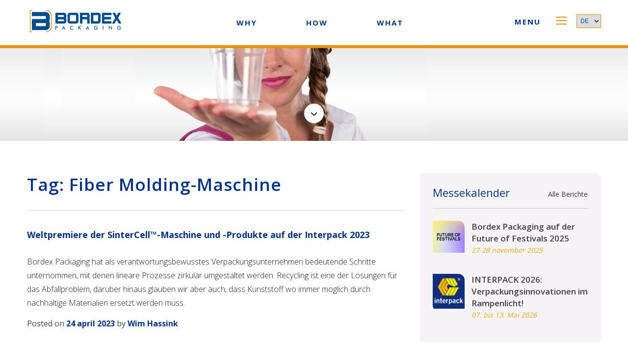

--- FILE ---
content_type: text/html; charset=UTF-8
request_url: https://www.bordexpackaging.de/tag/fiber-molding-maschine/
body_size: 13137
content:
<!DOCTYPE html>
<html lang="nl-NL">
<head>
<meta charset="UTF-8">
<meta name="viewport" content="width=device-width, initial-scale=1">
<link rel="profile" href="http://gmpg.org/xfn/11">
<link rel="pingback" href="https://www.bordexpackaging.de/xmlrpc.php">
<link rel="shortcut icon" type="image/x-icon" href="https://www.bordexpackaging.de/wp-content/themes/bordex/favicon.ico">
<meta name='robots' content='index, follow, max-image-preview:large, max-snippet:-1, max-video-preview:-1' />

	<!-- This site is optimized with the Yoast SEO plugin v26.8 - https://yoast.com/product/yoast-seo-wordpress/ -->
	<title>Fiber Molding-Maschine Archieven - Bordex Packaging</title>
	<link rel="canonical" href="https://www.bordexpackaging.de/tag/fiber-molding-maschine/" />
	<meta property="og:locale" content="nl_NL" />
	<meta property="og:type" content="article" />
	<meta property="og:title" content="Fiber Molding-Maschine Archieven - Bordex Packaging" />
	<meta property="og:url" content="https://www.bordexpackaging.de/tag/fiber-molding-maschine/" />
	<meta property="og:site_name" content="Bordex Packaging" />
	<meta name="twitter:card" content="summary_large_image" />
	<script type="application/ld+json" class="yoast-schema-graph">{"@context":"https://schema.org","@graph":[{"@type":"CollectionPage","@id":"https://www.bordexpackaging.de/tag/fiber-molding-maschine/","url":"https://www.bordexpackaging.de/tag/fiber-molding-maschine/","name":"Fiber Molding-Maschine Archieven - Bordex Packaging","isPartOf":{"@id":"https://www.bordexpackaging.de/#website"},"breadcrumb":{"@id":"https://www.bordexpackaging.de/tag/fiber-molding-maschine/#breadcrumb"},"inLanguage":"nl-NL"},{"@type":"BreadcrumbList","@id":"https://www.bordexpackaging.de/tag/fiber-molding-maschine/#breadcrumb","itemListElement":[{"@type":"ListItem","position":1,"name":"Home","item":"https://www.bordexpackaging.de/"},{"@type":"ListItem","position":2,"name":"Fiber Molding-Maschine"}]},{"@type":"WebSite","@id":"https://www.bordexpackaging.de/#website","url":"https://www.bordexpackaging.de/","name":"Bordex Packaging","description":"We know how to pack succes.","potentialAction":[{"@type":"SearchAction","target":{"@type":"EntryPoint","urlTemplate":"https://www.bordexpackaging.de/?s={search_term_string}"},"query-input":{"@type":"PropertyValueSpecification","valueRequired":true,"valueName":"search_term_string"}}],"inLanguage":"nl-NL"}]}</script>
	<!-- / Yoast SEO plugin. -->


<link rel='dns-prefetch' href='//maxcdn.bootstrapcdn.com' />

<link rel="alternate" type="application/rss+xml" title="Bordex Packaging &raquo; feed" href="https://www.bordexpackaging.de/feed/" />
<link rel="alternate" type="application/rss+xml" title="Bordex Packaging &raquo; reacties feed" href="https://www.bordexpackaging.de/comments/feed/" />
<link rel="alternate" type="application/rss+xml" title="Bordex Packaging &raquo; Fiber Molding-Maschine tag feed" href="https://www.bordexpackaging.de/tag/fiber-molding-maschine/feed/" />
<style id='wp-img-auto-sizes-contain-inline-css' type='text/css'>
img:is([sizes=auto i],[sizes^="auto," i]){contain-intrinsic-size:3000px 1500px}
/*# sourceURL=wp-img-auto-sizes-contain-inline-css */
</style>
<link rel='stylesheet' id='dashicons-css' href='https://www.bordexpackaging.de/wp-includes/css/dashicons.min.css' type='text/css' media='all' />
<link rel='stylesheet' id='menu-icons-extra-css' href='https://www.bordexpackaging.de/wp-content/plugins/menu-icons/css/extra.min.css' type='text/css' media='all' />
<style id='wp-emoji-styles-inline-css' type='text/css'>

	img.wp-smiley, img.emoji {
		display: inline !important;
		border: none !important;
		box-shadow: none !important;
		height: 1em !important;
		width: 1em !important;
		margin: 0 0.07em !important;
		vertical-align: -0.1em !important;
		background: none !important;
		padding: 0 !important;
	}
/*# sourceURL=wp-emoji-styles-inline-css */
</style>
<style id='wp-block-library-inline-css' type='text/css'>
:root{--wp-block-synced-color:#7a00df;--wp-block-synced-color--rgb:122,0,223;--wp-bound-block-color:var(--wp-block-synced-color);--wp-editor-canvas-background:#ddd;--wp-admin-theme-color:#007cba;--wp-admin-theme-color--rgb:0,124,186;--wp-admin-theme-color-darker-10:#006ba1;--wp-admin-theme-color-darker-10--rgb:0,107,160.5;--wp-admin-theme-color-darker-20:#005a87;--wp-admin-theme-color-darker-20--rgb:0,90,135;--wp-admin-border-width-focus:2px}@media (min-resolution:192dpi){:root{--wp-admin-border-width-focus:1.5px}}.wp-element-button{cursor:pointer}:root .has-very-light-gray-background-color{background-color:#eee}:root .has-very-dark-gray-background-color{background-color:#313131}:root .has-very-light-gray-color{color:#eee}:root .has-very-dark-gray-color{color:#313131}:root .has-vivid-green-cyan-to-vivid-cyan-blue-gradient-background{background:linear-gradient(135deg,#00d084,#0693e3)}:root .has-purple-crush-gradient-background{background:linear-gradient(135deg,#34e2e4,#4721fb 50%,#ab1dfe)}:root .has-hazy-dawn-gradient-background{background:linear-gradient(135deg,#faaca8,#dad0ec)}:root .has-subdued-olive-gradient-background{background:linear-gradient(135deg,#fafae1,#67a671)}:root .has-atomic-cream-gradient-background{background:linear-gradient(135deg,#fdd79a,#004a59)}:root .has-nightshade-gradient-background{background:linear-gradient(135deg,#330968,#31cdcf)}:root .has-midnight-gradient-background{background:linear-gradient(135deg,#020381,#2874fc)}:root{--wp--preset--font-size--normal:16px;--wp--preset--font-size--huge:42px}.has-regular-font-size{font-size:1em}.has-larger-font-size{font-size:2.625em}.has-normal-font-size{font-size:var(--wp--preset--font-size--normal)}.has-huge-font-size{font-size:var(--wp--preset--font-size--huge)}.has-text-align-center{text-align:center}.has-text-align-left{text-align:left}.has-text-align-right{text-align:right}.has-fit-text{white-space:nowrap!important}#end-resizable-editor-section{display:none}.aligncenter{clear:both}.items-justified-left{justify-content:flex-start}.items-justified-center{justify-content:center}.items-justified-right{justify-content:flex-end}.items-justified-space-between{justify-content:space-between}.screen-reader-text{border:0;clip-path:inset(50%);height:1px;margin:-1px;overflow:hidden;padding:0;position:absolute;width:1px;word-wrap:normal!important}.screen-reader-text:focus{background-color:#ddd;clip-path:none;color:#444;display:block;font-size:1em;height:auto;left:5px;line-height:normal;padding:15px 23px 14px;text-decoration:none;top:5px;width:auto;z-index:100000}html :where(.has-border-color){border-style:solid}html :where([style*=border-top-color]){border-top-style:solid}html :where([style*=border-right-color]){border-right-style:solid}html :where([style*=border-bottom-color]){border-bottom-style:solid}html :where([style*=border-left-color]){border-left-style:solid}html :where([style*=border-width]){border-style:solid}html :where([style*=border-top-width]){border-top-style:solid}html :where([style*=border-right-width]){border-right-style:solid}html :where([style*=border-bottom-width]){border-bottom-style:solid}html :where([style*=border-left-width]){border-left-style:solid}html :where(img[class*=wp-image-]){height:auto;max-width:100%}:where(figure){margin:0 0 1em}html :where(.is-position-sticky){--wp-admin--admin-bar--position-offset:var(--wp-admin--admin-bar--height,0px)}@media screen and (max-width:600px){html :where(.is-position-sticky){--wp-admin--admin-bar--position-offset:0px}}

/*# sourceURL=wp-block-library-inline-css */
</style><style id='global-styles-inline-css' type='text/css'>
:root{--wp--preset--aspect-ratio--square: 1;--wp--preset--aspect-ratio--4-3: 4/3;--wp--preset--aspect-ratio--3-4: 3/4;--wp--preset--aspect-ratio--3-2: 3/2;--wp--preset--aspect-ratio--2-3: 2/3;--wp--preset--aspect-ratio--16-9: 16/9;--wp--preset--aspect-ratio--9-16: 9/16;--wp--preset--color--black: #000000;--wp--preset--color--cyan-bluish-gray: #abb8c3;--wp--preset--color--white: #ffffff;--wp--preset--color--pale-pink: #f78da7;--wp--preset--color--vivid-red: #cf2e2e;--wp--preset--color--luminous-vivid-orange: #ff6900;--wp--preset--color--luminous-vivid-amber: #fcb900;--wp--preset--color--light-green-cyan: #7bdcb5;--wp--preset--color--vivid-green-cyan: #00d084;--wp--preset--color--pale-cyan-blue: #8ed1fc;--wp--preset--color--vivid-cyan-blue: #0693e3;--wp--preset--color--vivid-purple: #9b51e0;--wp--preset--gradient--vivid-cyan-blue-to-vivid-purple: linear-gradient(135deg,rgb(6,147,227) 0%,rgb(155,81,224) 100%);--wp--preset--gradient--light-green-cyan-to-vivid-green-cyan: linear-gradient(135deg,rgb(122,220,180) 0%,rgb(0,208,130) 100%);--wp--preset--gradient--luminous-vivid-amber-to-luminous-vivid-orange: linear-gradient(135deg,rgb(252,185,0) 0%,rgb(255,105,0) 100%);--wp--preset--gradient--luminous-vivid-orange-to-vivid-red: linear-gradient(135deg,rgb(255,105,0) 0%,rgb(207,46,46) 100%);--wp--preset--gradient--very-light-gray-to-cyan-bluish-gray: linear-gradient(135deg,rgb(238,238,238) 0%,rgb(169,184,195) 100%);--wp--preset--gradient--cool-to-warm-spectrum: linear-gradient(135deg,rgb(74,234,220) 0%,rgb(151,120,209) 20%,rgb(207,42,186) 40%,rgb(238,44,130) 60%,rgb(251,105,98) 80%,rgb(254,248,76) 100%);--wp--preset--gradient--blush-light-purple: linear-gradient(135deg,rgb(255,206,236) 0%,rgb(152,150,240) 100%);--wp--preset--gradient--blush-bordeaux: linear-gradient(135deg,rgb(254,205,165) 0%,rgb(254,45,45) 50%,rgb(107,0,62) 100%);--wp--preset--gradient--luminous-dusk: linear-gradient(135deg,rgb(255,203,112) 0%,rgb(199,81,192) 50%,rgb(65,88,208) 100%);--wp--preset--gradient--pale-ocean: linear-gradient(135deg,rgb(255,245,203) 0%,rgb(182,227,212) 50%,rgb(51,167,181) 100%);--wp--preset--gradient--electric-grass: linear-gradient(135deg,rgb(202,248,128) 0%,rgb(113,206,126) 100%);--wp--preset--gradient--midnight: linear-gradient(135deg,rgb(2,3,129) 0%,rgb(40,116,252) 100%);--wp--preset--font-size--small: 13px;--wp--preset--font-size--medium: 20px;--wp--preset--font-size--large: 36px;--wp--preset--font-size--x-large: 42px;--wp--preset--spacing--20: 0.44rem;--wp--preset--spacing--30: 0.67rem;--wp--preset--spacing--40: 1rem;--wp--preset--spacing--50: 1.5rem;--wp--preset--spacing--60: 2.25rem;--wp--preset--spacing--70: 3.38rem;--wp--preset--spacing--80: 5.06rem;--wp--preset--shadow--natural: 6px 6px 9px rgba(0, 0, 0, 0.2);--wp--preset--shadow--deep: 12px 12px 50px rgba(0, 0, 0, 0.4);--wp--preset--shadow--sharp: 6px 6px 0px rgba(0, 0, 0, 0.2);--wp--preset--shadow--outlined: 6px 6px 0px -3px rgb(255, 255, 255), 6px 6px rgb(0, 0, 0);--wp--preset--shadow--crisp: 6px 6px 0px rgb(0, 0, 0);}:where(.is-layout-flex){gap: 0.5em;}:where(.is-layout-grid){gap: 0.5em;}body .is-layout-flex{display: flex;}.is-layout-flex{flex-wrap: wrap;align-items: center;}.is-layout-flex > :is(*, div){margin: 0;}body .is-layout-grid{display: grid;}.is-layout-grid > :is(*, div){margin: 0;}:where(.wp-block-columns.is-layout-flex){gap: 2em;}:where(.wp-block-columns.is-layout-grid){gap: 2em;}:where(.wp-block-post-template.is-layout-flex){gap: 1.25em;}:where(.wp-block-post-template.is-layout-grid){gap: 1.25em;}.has-black-color{color: var(--wp--preset--color--black) !important;}.has-cyan-bluish-gray-color{color: var(--wp--preset--color--cyan-bluish-gray) !important;}.has-white-color{color: var(--wp--preset--color--white) !important;}.has-pale-pink-color{color: var(--wp--preset--color--pale-pink) !important;}.has-vivid-red-color{color: var(--wp--preset--color--vivid-red) !important;}.has-luminous-vivid-orange-color{color: var(--wp--preset--color--luminous-vivid-orange) !important;}.has-luminous-vivid-amber-color{color: var(--wp--preset--color--luminous-vivid-amber) !important;}.has-light-green-cyan-color{color: var(--wp--preset--color--light-green-cyan) !important;}.has-vivid-green-cyan-color{color: var(--wp--preset--color--vivid-green-cyan) !important;}.has-pale-cyan-blue-color{color: var(--wp--preset--color--pale-cyan-blue) !important;}.has-vivid-cyan-blue-color{color: var(--wp--preset--color--vivid-cyan-blue) !important;}.has-vivid-purple-color{color: var(--wp--preset--color--vivid-purple) !important;}.has-black-background-color{background-color: var(--wp--preset--color--black) !important;}.has-cyan-bluish-gray-background-color{background-color: var(--wp--preset--color--cyan-bluish-gray) !important;}.has-white-background-color{background-color: var(--wp--preset--color--white) !important;}.has-pale-pink-background-color{background-color: var(--wp--preset--color--pale-pink) !important;}.has-vivid-red-background-color{background-color: var(--wp--preset--color--vivid-red) !important;}.has-luminous-vivid-orange-background-color{background-color: var(--wp--preset--color--luminous-vivid-orange) !important;}.has-luminous-vivid-amber-background-color{background-color: var(--wp--preset--color--luminous-vivid-amber) !important;}.has-light-green-cyan-background-color{background-color: var(--wp--preset--color--light-green-cyan) !important;}.has-vivid-green-cyan-background-color{background-color: var(--wp--preset--color--vivid-green-cyan) !important;}.has-pale-cyan-blue-background-color{background-color: var(--wp--preset--color--pale-cyan-blue) !important;}.has-vivid-cyan-blue-background-color{background-color: var(--wp--preset--color--vivid-cyan-blue) !important;}.has-vivid-purple-background-color{background-color: var(--wp--preset--color--vivid-purple) !important;}.has-black-border-color{border-color: var(--wp--preset--color--black) !important;}.has-cyan-bluish-gray-border-color{border-color: var(--wp--preset--color--cyan-bluish-gray) !important;}.has-white-border-color{border-color: var(--wp--preset--color--white) !important;}.has-pale-pink-border-color{border-color: var(--wp--preset--color--pale-pink) !important;}.has-vivid-red-border-color{border-color: var(--wp--preset--color--vivid-red) !important;}.has-luminous-vivid-orange-border-color{border-color: var(--wp--preset--color--luminous-vivid-orange) !important;}.has-luminous-vivid-amber-border-color{border-color: var(--wp--preset--color--luminous-vivid-amber) !important;}.has-light-green-cyan-border-color{border-color: var(--wp--preset--color--light-green-cyan) !important;}.has-vivid-green-cyan-border-color{border-color: var(--wp--preset--color--vivid-green-cyan) !important;}.has-pale-cyan-blue-border-color{border-color: var(--wp--preset--color--pale-cyan-blue) !important;}.has-vivid-cyan-blue-border-color{border-color: var(--wp--preset--color--vivid-cyan-blue) !important;}.has-vivid-purple-border-color{border-color: var(--wp--preset--color--vivid-purple) !important;}.has-vivid-cyan-blue-to-vivid-purple-gradient-background{background: var(--wp--preset--gradient--vivid-cyan-blue-to-vivid-purple) !important;}.has-light-green-cyan-to-vivid-green-cyan-gradient-background{background: var(--wp--preset--gradient--light-green-cyan-to-vivid-green-cyan) !important;}.has-luminous-vivid-amber-to-luminous-vivid-orange-gradient-background{background: var(--wp--preset--gradient--luminous-vivid-amber-to-luminous-vivid-orange) !important;}.has-luminous-vivid-orange-to-vivid-red-gradient-background{background: var(--wp--preset--gradient--luminous-vivid-orange-to-vivid-red) !important;}.has-very-light-gray-to-cyan-bluish-gray-gradient-background{background: var(--wp--preset--gradient--very-light-gray-to-cyan-bluish-gray) !important;}.has-cool-to-warm-spectrum-gradient-background{background: var(--wp--preset--gradient--cool-to-warm-spectrum) !important;}.has-blush-light-purple-gradient-background{background: var(--wp--preset--gradient--blush-light-purple) !important;}.has-blush-bordeaux-gradient-background{background: var(--wp--preset--gradient--blush-bordeaux) !important;}.has-luminous-dusk-gradient-background{background: var(--wp--preset--gradient--luminous-dusk) !important;}.has-pale-ocean-gradient-background{background: var(--wp--preset--gradient--pale-ocean) !important;}.has-electric-grass-gradient-background{background: var(--wp--preset--gradient--electric-grass) !important;}.has-midnight-gradient-background{background: var(--wp--preset--gradient--midnight) !important;}.has-small-font-size{font-size: var(--wp--preset--font-size--small) !important;}.has-medium-font-size{font-size: var(--wp--preset--font-size--medium) !important;}.has-large-font-size{font-size: var(--wp--preset--font-size--large) !important;}.has-x-large-font-size{font-size: var(--wp--preset--font-size--x-large) !important;}
/*# sourceURL=global-styles-inline-css */
</style>

<style id='classic-theme-styles-inline-css' type='text/css'>
/*! This file is auto-generated */
.wp-block-button__link{color:#fff;background-color:#32373c;border-radius:9999px;box-shadow:none;text-decoration:none;padding:calc(.667em + 2px) calc(1.333em + 2px);font-size:1.125em}.wp-block-file__button{background:#32373c;color:#fff;text-decoration:none}
/*# sourceURL=/wp-includes/css/classic-themes.min.css */
</style>
<link rel='stylesheet' id='best4u-style-css' href='https://www.bordexpackaging.de/wp-content/themes/bordex/style.css' type='text/css' media='all' />
<link rel='stylesheet' id='owl-style-css' href='https://www.bordexpackaging.de/wp-content/themes/bordex/js/owl.carousel.css' type='text/css' media='all' />
<link rel='stylesheet' id='font-awesome-style-css' href='https://maxcdn.bootstrapcdn.com/font-awesome/4.3.0/css/font-awesome.min.css' type='text/css' media='all' />
<link rel='stylesheet' id='changes-style-css' href='https://www.bordexpackaging.de/wp-content/themes/bordex/main.css' type='text/css' media='all' />
<link rel='stylesheet' id='tablepress-default-css' href='https://www.bordexpackaging.de/wp-content/plugins/tablepress/css/build/default.css' type='text/css' media='all' />
<!--n2css--><!--n2js--><script type="text/javascript" src="https://www.bordexpackaging.de/wp-content/themes/bordex/js/jquery-1.11.3.min.js" id="jquery-script-js"></script>
<link rel="https://api.w.org/" href="https://www.bordexpackaging.de/wp-json/" /><link rel="alternate" title="JSON" type="application/json" href="https://www.bordexpackaging.de/wp-json/wp/v2/tags/66" /><link rel="EditURI" type="application/rsd+xml" title="RSD" href="https://www.bordexpackaging.de/xmlrpc.php?rsd" />
<meta name="generator" content="WordPress 6.9" />
<!-- start Simple Custom CSS and JS -->
<style type="text/css">
header .logo_menus {
	border-bottom: 6px solid #F18F00 !important;
	box-sizing: content-box;
}
.spa {
	display: none !important;
}</style>
<!-- end Simple Custom CSS and JS -->
<style type="text/css">.recentcomments a{display:inline !important;padding:0 !important;margin:0 !important;}</style>		<style type="text/css" id="wp-custom-css">
			@media only screen and (min-width: 641px) {
    .gform_legacy_markup_wrapper .gform_body {
        width: 100% !important;
    }
}

.brand-column img {
    max-width: 150px;
    max-height: 100px;
    object-fit: contain;
}

.brand-row {
    display: flex;
    flex-wrap: wrap;
    justify-content: center;
    gap: 20px;
    padding-bottom: 50px;
}

.brand-column {
    border: 2px solid lightblue;
    padding: 10px;
    box-sizing: border-box;
    display: flex
;
    align-items: center;
    justify-content: center;
}

.brand-title {
    font-size: 35px;
    font-weight: 600;
    letter-spacing: 1px;
    color: #00338d;
    padding-bottom: 30px;
    padding-top: 50px;
    padding-left: 40px;
    margin-bottom: 37px;
    display: block;
    line-height: 45px;
}

footer .footer_wraper .bl_f img {
    display: block;
    margin-bottom: 15px;
    margin-top: -30px;
}
footer .footer_wraper .bl_f p {
    font-size: 16px;
    font-weight: 300;
}
footer .footer_wraper .bl_f p strong {
    font-size: 16px;

    font-weight: 800;
}

.alignnone.size-full.wp-image-2564{
width: 230px;
}

.footer-container {
    display: flex;
}

.footer-container-left, .footer-container-right {
    width: 50%;
}



.n2-ss-slide-backgrounds {
	top: -4px !important;
}

header .logo_menus .logo_menus_wraper .logo img {
   	margin-top: 0 !important;
}
.top_bar {
    padding: 6px 0 !important;
}
/*
Je kunt hier je eigen CSS toevoegen.

Klik op het help icoon om meer te leren.
*/

.n2-ss-slider .n2-ss-slider-wrapper-inside .n2-ss-slider-controls {
    display: none !important;
}

/* 404 styles */
.align-center {
	text-align: center;
}
body.error404  h1 {
	padding: 20px 0;
	color: #004c93;
}

body.error404 .error-404 {
	padding: 60px 0;
}
body.error404 .page-content h2.page-title {
	padding: 0 0 20px 0;
	color: #004c93;
}
body.error404 .link-404:hover {
	color: #004c93;
}
/* ============================= */

.news_agenda .news_agenda_wraper section .n_wrap p, #wwh_page_content .content_h_wraper p {
    color: #1b1b1b;
}

.owl-controls {display: none !important;}

.sidebar_wraper .content_agenda ul li {
    list-style-position: outside;
    padding-left: 0px;
    margin-left: 18px;
}

@media (max-width: 50.625rem) {
footer .footer_wraper .bl_f {
    width: 100% !important;
    margin-left: 0;
}
}

footer .footer_wraper .bl_f:last-child p {
    padding-bottom: 0px;
}
.paralaxbutton{
	    display: inline-block;
    padding: 10px 20px;
    background: #F19002;
    border: 1px solid #F19002;
    letter-spacing: 1px;
    margin-top: 20px;
    margin-right: 15px;
    font-size: 18px;
    color: #fff;
    font-weight: 300;
    -webkit-border-top-right-radius: 13px;
    -webkit-border-bottom-left-radius: 13px;
    -moz-border-radius-topright: 13px;
    -moz-border-radius-bottomleft: 13px;
    border-top-right-radius: 13px;
    border-bottom-left-radius: 13px;
    -webkit-transition: all 0.5s;
    transition: all 0.5s;
		margin-left: 20px !important
}
.title{
	color: #00338d !important;
	font-size: 25px !important;
	font-weight: 600
}
.title2{
	color: #F19002 !important;
	font-size: 35px !important;
	font-weight: 600;
}
.title3{
	font-weight: 600;
	display: inline-block !important;
  white-space: nowrap !important;
}

.top_bar p{
	display: none;
}

.logos {
	display: block;
	width: 100%;
}

.logos .logos_wraper {
	box-sizing: border-box;
}

@media (min-width: 1024px) {
    .logos {
      margin-top: -110px;
      background: #fff;
      position: relative;
    }    
}

.top_bar {
    padding: 8px 0;
}

@media (max-width: 768px) {
	.paralaxbutton {
		display: block!important;
	}	
	
	.parallax-window .overlay .overlay_wraper .title2 {
		line-height: 1;
	}
	
	.pp_window {
		max-height: unset;
	}
	
	.parallax-window .overlay {
		position: relative;
	}
	
	.title3 {
		white-space: normal !important;
	}
}

@media (max-width: 400px) {
.n2-section-smartslider  {
/* 		display: none; */
	}
}

@media (max-width: 1024px) {
	footer .footer_wraper .bl_f {
    width: 48%!important;
    margin-left: 0;
}
}

@media (max-width: 450px) {
	footer .footer_wraper .bl_f {
    width: 100%!important;
    margin-left: 0;
}
}

header .logo_menus .logo_menus_wraper .logo img {
    width: 200px;
    overflow: hidden;
    float: left;
    margin-top: 20px;
	max-height: 46px;
}

main .parallax-window {
    background-image: url(https://www.bordexpackaging.de/wp-content/uploads/2023/06/de_banner.jpeg) !important;
	
@media(max-width: 810px) {
	#s_page {
		margin-top: 105px !important;
	}
}
		</style>
		<script type="text/javascript">

  var _gaq = _gaq || [];
  _gaq.push(['_setAccount', 'UA-29663148-2']);
  _gaq.push(['_trackPageview']);

  (function() {
    var ga = document.createElement('script'); ga.type = 'text/javascript'; ga.async = true;
    ga.src = ('https:' == document.location.protocol ? 'https://ssl' : 'http://www') + '.google-analytics.com/ga.js';
    var s = document.getElementsByTagName('script')[0]; s.parentNode.insertBefore(ga, s);
  })();
</script>
</head>

<body class="archive tag tag-fiber-molding-maschine tag-66 wp-theme-bordex group-blog">
<header>
	<!-- Logo & Menus -->

		<div class="logo_menus">
			<div class="logo_menus_wraper wr">
			<!-- Logo -->
				<div class="logo">
									<a href="/" title="">
						<img src="https://www.bordexpackaging.de/wp-content/uploads/2019/06/Bordex-packaging-1.svg" alt="">
					</a>
				</div>
			<!-- End logo -->
			
			<!-- Center menu -->
			<div class="center_menu">
				<div class="center_menu_wraper">
					<nav id="primary_nav_wrap">
				<div class="menu-wwh-menu-container"><ul id="menu-wwh-menu" class="menu"><li id="menu-item-26" class="menu-item menu-item-type-post_type menu-item-object-page menu-item-26"><a href="https://www.bordexpackaging.de/warum/">WHY</a></li>
<li id="menu-item-29" class="menu-item menu-item-type-post_type menu-item-object-page menu-item-29"><a href="https://www.bordexpackaging.de/wie/">HOW</a></li>
<li id="menu-item-27" class="menu-item menu-item-type-post_type menu-item-object-page menu-item-27"><a href="https://www.bordexpackaging.de/was/">WHAT</a></li>
</ul></div>					</nav>
				</div>
			</div>
			<!-- End center menu -->

			<!-- Main menu -->
				<div class="open_main_menu">
					<a href="#" id="open_menu">
					<span>menu</span> 
					<img src="https://www.bordexpackaging.de/wp-content/themes/bordex/img/line.png">
					</a>

<select name="langs" id="langs" onChange="top.location.href=this.options[this.selectedIndex].value;">
<option value="http://bordexpackaging.de">DE</option>
<option value="http://bordexpackaging.nl">NL</option>
<option value="http://bordexpackaging.com">EN</option>
</select>
				</div>
			<!-- End main menu -->
			</div>
		</div>

	<!-- End logo & menus -->

	<div class="spa"></div>
	<div id="s_page">

	
	<img src="https://www.bordexpackaging.de/wp-content/uploads/2015/10/service.jpg" alt="">
	
		

		<a href="#start_page" class="down_b">
			<img src="https://www.bordexpackaging.de/wp-content/themes/bordex/img/arrow.png">
		</a>
	</div>

	



</header>

<main>






<!-- Home content -->
<div class="content_page_single wr" id="start_page" >

<div class="content-h" id="wwh_page_content">
	<div class="content_h_wraper">
	
			<header class="page-header">
				<h1 class="page-title">Tag: <span>Fiber Molding-Maschine</span></h1>			</header><!-- .page-header -->

						
				
<article id="post-1178" class="post-1178 post type-post status-publish format-standard hentry category-neuigkeiten tag-fiber-molding-maschine tag-interpack-2023 tag-sintercell">
	<header class="entry-header">
		<h3 class="entry-title"><a href="https://www.bordexpackaging.de/2023/04/24/sintercell-fiber-molding-maschine-und-produkte/" rel="bookmark">Weltpremiere der SinterCell™-Maschine und -Produkte auf der Interpack 2023</a></h3>
	</header>
	<div class="entry-content">
		<p>Bordex Packaging hat als verantwortungsbewusstes Verpackungsunternehmen bedeutende Schritte unternommen, mit denen lineare Prozesse zirkulär umgestaltet werden. Recycling ist eine der Lösungen für das Abfallproblem, darüber hinaus glauben wir aber auch, dass Kunststoff wo immer möglich durch nachhaltige Materialien ersetzt werden muss.</p>
	
	</div><!-- .entry-content -->
		<div class="entry-meta">
			<span class="posted-on">Posted on <a href="https://www.bordexpackaging.de/2023/04/24/sintercell-fiber-molding-maschine-und-produkte/" rel="bookmark"><time class="entry-date published" datetime="2023-04-24T14:55:26+00:00">24  april   2023</time><time class="updated" datetime="2023-08-07T10:28:40+00:00">7  augustus   2023</time></a></span><span class="byline"> by <span class="author vcard"><a class="url fn n" href="https://www.bordexpackaging.de/author/bordex/">Wim Hassink</a></span></span>		</div><!-- .entry-meta -->
		<br/>
</article><!-- #post-## -->
			
			
			</div>
</div>


<!-- Sidebar -->


<div id="sidebar">
	<div class="sidebar_wraper">

			<section>
				<div class="n_wrap" style="border-bottom: 30px solid #FFF;">
					<span class="title_s">Messekalender <span class="all_n"><a href="/agenda/">Alle Berichte</a></span></span>
				<div class="ag">


	

					<div class="agenda">
						<div class="im">
							   <img width="225" height="225" src="https://www.bordexpackaging.de/wp-content/uploads/2025/09/Future-of-Festivals-BORDEX.jpg" class="attachment-full size-full wp-post-image" alt="" decoding="async" loading="lazy" srcset="https://www.bordexpackaging.de/wp-content/uploads/2025/09/Future-of-Festivals-BORDEX.jpg 225w, https://www.bordexpackaging.de/wp-content/uploads/2025/09/Future-of-Festivals-BORDEX-150x150.jpg 150w" sizes="auto, (max-width: 225px) 100vw, 225px" /> 
						</div>
						<div class="content_agenda">
							<span class="agenda_title"> <a href="https://www.bordexpackaging.de/2025/09/22/future-of-festivals-fachmesse/">Bordex Packaging auf der Future of Festivals 2025</a> </span>
							
	<a href="https://www.bordexpackaging.de/2025/09/22/future-of-festivals-fachmesse/"><p><span style="color: #f3a409;"><em>27-28 november 2025</em></span></p>
<p style="text-align: left;"><strong><a href="https://futureoffestivals.com/en/main/"><img loading="lazy" decoding="async" class="wp-image-3513 alignleft" src="https://www.bordexpackaging.nl/wp-content/uploads/2025/09/Future-of-Festivals-BORDEX.jpg" alt="" width="136" height="136" />Am 27. und 28. November 2025 finden Sie Bordex Packaging auf der Future of Festivals – der Fachmesse für die Festival- und Eventbranche – im STATION Berlin.<br />
</a></strong></p>
</a>						
						</div>
					</div>





					<div class="agenda">
						<div class="im">
							   <img width="550" height="600" src="https://www.bordexpackaging.de/wp-content/uploads/2016/04/Logo-Interpack.jpg" class="attachment-full size-full wp-post-image" alt="Bordex Packaging Interpack 2017" decoding="async" loading="lazy" srcset="https://www.bordexpackaging.de/wp-content/uploads/2016/04/Logo-Interpack.jpg 550w, https://www.bordexpackaging.de/wp-content/uploads/2016/04/Logo-Interpack-275x300.jpg 275w" sizes="auto, (max-width: 550px) 100vw, 550px" /> 
						</div>
						<div class="content_agenda">
							<span class="agenda_title"> <a href="https://www.bordexpackaging.de/2023/08/03/interpack-2026-verpackungsinnovationen-im-rampenlicht/">INTERPACK 2026: Verpackungsinnovationen im Rampenlicht!</a> </span>
							
	<a href="https://www.bordexpackaging.de/2023/08/03/interpack-2026-verpackungsinnovationen-im-rampenlicht/"><p><span style="color: #f3a409;"><em>07. bis 13. Mai 2026</em></span></p>
<p style="text-align: left;"><strong><a href="https://www.bordexpackaging.de/wp-content/uploads/2019/04/interpack-logo-Bordex.jpg"><img loading="lazy" decoding="async" class="alignleft wp-image-1010" src="https://www.bordexpackaging.de/wp-content/uploads/2019/04/interpack-logo-Bordex.jpg" alt="" width="122" height="133" /></a>Auf der Interpack 2026 wird Bordex Packaging erneut seine Vorreiterrolle bei revolutionären Verpackungsinnovationen unter Beweis stellen. Besuchen Sie wieder unseren Bordex-Stand und erfahren Sie, wie wir auf die sich ändernden Kundenbedürfnisse in der Verpackungsindustrie reagieren. Gemeinsam bestimmen wir die Zukunft!</strong></p>
</a>						
						</div>
					</div>





			</div>
				</div>
							
			<section class="news_sidebar">

				<div class="n_wrap">
					<span class="title_s">Neuigkeiten <span class="all_n"><a href="/alle-berichte/">Alle Berichte</a></span></span>

					<span class="news_title"> <a href="https://www.bordexpackaging.de/2025/09/23/ofenfest-und-vielseitig-cpet-schalen-von-bordex-packaging/">Ofenfest und vielseitig: Entdecken Sie CPET-Schalen von Bordex Packaging</a></span>
<p>
			In der Lebensmittelbranche ist eine gute Verpackung die halbe Miete. Bei Bordex Packaging finden Sie das größte Sortiment </p>
				</div>

			</section>


			</section>
	</div>
</div>

<!-- End sidebar -->

</div>
<!-- End home content -->


<!-- Bottom parallax -->

<style>
  .boxed-image {
    width: 100%;
    padding-top: 15%; 
    background-size: cover;
    background-position: center;
    background-image: url('https://www.bordexpackaging.de/wp-content/uploads/2025/06/de_banner.jpeg');
    background-repeat: no-repeat;
  }


  @media (max-width: 768px) {
    .boxed-image {
      padding-top: 55%; /
    }
  }

</style>

<div class="boxed-image"></div>

<!-- End bottom parallax -->
</main>


<footer>
	<div class="footer_wraper wr">
		
		<div class="bl_f">
			<p><strong><span class="inspire">ENTDECKE BORDEX<br />
</span></strong><a href="/Marken">Marken</a><br />
<a href="/Nachhaltigkeit">Nachhaltigkeit</a><br />
<a href="/Innovation">Innovation</a><br />
<a href="/alle-berichte/">Neuigkeiten</a></p>
		</div>

		<div class="bl_f">
<p><strong><span class="address" dir="ltr" role="presentation">UNSERE STANDORTE<br />
</span></strong>Schumanpark 67<br role="presentation" /><span dir="ltr" role="presentation">7336 AS APELDOORN</span><br role="presentation" /><span dir="ltr" role="presentation">Ronde Tocht 11 (Unit 1.11)</span><br role="presentation" /><span dir="ltr" role="presentation">1507 CC ZAANDAM</span></p>
<div class="textLayer">
<div class="endOfContent active"></div>
</div>
<div class="annotationLayer" data-main-rotation="0"></div>
		</div>

		<div class="bl_f">
<p><strong data-renderer-mark="true">CONTACT </strong><br />
T: +31 (0)55 599 65 00<br />
E: <a class="css-1rn59kg" title="mailto:sales@bordexpackaging.de" href="mailto:sales@bordexpackaging.de" data-testid="link-with-safety" data-renderer-mark="true">sales@bordexpackaging.de</a><br />
<a href="https://www.bordexpackaging.de/kontakt/">Kontaktformular</a></p>
		</div>

		<div class="bl_f">
<p><a href="https://www.bordexpackaging.nl/wp-content/uploads/2024/06/footer-logo2.png"><img loading="lazy" decoding="async" class="alignnone size-full wp-image-2564" src="https://www.bordexpackaging.nl/wp-content/uploads/2024/06/footer-logo2.png" alt="" width="293" height="143" /></a></p>
<div class="footer-container">
<div class="footer-container-left">
<p><strong>FOLLOW US:<br />
</strong></p>
<ul>
<li style="list-style-type: none">
<ul>
<li><a href="https://www.linkedin.com/company/bordex-packaging-bv" target="_blank" rel="noopener"><i class="fa fa-linkedin" aria-hidden="true"></i>LinkedIn</a></li>
<li><a href="https://www.youtube.com/@bordex-bv" target="_blank" rel="noopener"><i class="fa fa-youtube" aria-hidden="true"></i> YouTube</a></li>
</ul>
</li>
</ul>
</div>
<div class="footer-container-right"><a href="https://www.bordexpackaging.nl/wp-content/uploads/2024/06/unnamed-1.png"><br />
<img loading="lazy" decoding="async" class="brc-image" src="https://www.bordexpackaging.nl/wp-content/uploads/2024/06/unnamed-1-197x300.png" alt="" width="50" height="300" /><br />
</a></div>
</div>

		</div>

	</div>
	<div style="text-align: center;" class="footer_bottom_info">
		<a style="color: #F19002" href="https://bordexgroup.com/" >Datenschutzerklärung | Bordex Packaging ist Teil der <strong>BORDEX</strong>GROUP</a>
	</div>
</footer>


<div id="overlay_menu" class="open_o_menu">
	<div class="wr">
		<div class="menu_head">
			<a href="#" class="close_main_menu">MENU <img src="https://www.bordexpackaging.de/wp-content/themes/bordex/img/x.png"></a>
		</div>

		<div class="overlay_main_menu">

			<div class="first_menu">
				<h1 class="menu_title">Segments</h1>
				<div class="first_menu_wrap">
		<div class="menu-segments-menu-container"><ul id="menu-segments-menu" class="menu"><li id="menu-item-46" class="menu-item menu-item-type-post_type menu-item-object-page menu-item-46"><a href="https://www.bordexpackaging.de/lebensmittelservice/" title="Food Service">Lebensmittelservice</a></li>
<li id="menu-item-45" class="menu-item menu-item-type-post_type menu-item-object-page menu-item-45"><a href="https://www.bordexpackaging.de/lebensmittelindustrie/" title="Food Industry">Lebensmittelindustrie</a></li>
<li id="menu-item-343" class="menu-item menu-item-type-post_type menu-item-object-page menu-item-343"><a href="https://www.bordexpackaging.de/airline-catering/">Airline-Catering</a></li>
</ul></div>				</div>
			</div>
				
			<div class="second_menu">
				<h1 class="menu_title">MARKEN & TECHNOLOGIE</h1>
				<div class="second_menu_wrap">
		<div class="menu-brands-menu-container"><ul id="menu-brands-menu" class="menu"><li id="menu-item-250" class="menu-item menu-item-type-post_type menu-item-object-page menu-item-250"><a href="https://www.bordexpackaging.de/bordanil/">Bordanil®</a></li>
<li id="menu-item-249" class="menu-item menu-item-type-post_type menu-item-object-page menu-item-249"><a href="https://www.bordexpackaging.de/bordanil-inflight-ht/">Bordanil Inflight HT®</a></li>
<li id="menu-item-251" class="menu-item menu-item-type-post_type menu-item-object-page menu-item-251"><a href="https://www.bordexpackaging.de/ecoslim/">EcoSlim®</a></li>
<li id="menu-item-878" class="menu-item menu-item-type-post_type menu-item-object-page menu-item-878"><a href="https://www.bordexpackaging.de/pet360r/">PET360® Softcups</a></li>
<li id="menu-item-1240" class="menu-item menu-item-type-post_type menu-item-object-page menu-item-1240"><a href="https://www.bordexpackaging.de/pp360-hardcups/">PP360®-Hardcups</a></li>
<li id="menu-item-982" class="menu-item menu-item-type-post_type menu-item-object-page menu-item-982"><a href="https://www.bordexpackaging.de/pressurepack/">PressurePack</a></li>
<li id="menu-item-835" class="menu-item menu-item-type-post_type menu-item-object-page menu-item-835"><a href="https://www.bordexpackaging.de/pulsar-soul-pet-bierglaser/">Pulsar Soul®</a></li>
<li id="menu-item-1163" class="menu-item menu-item-type-post_type menu-item-object-page menu-item-1163"><a href="https://www.bordexpackaging.de/sintercell/">SinterCell™</a></li>
</ul></div>				</div>
			</div>			
					
			<div class="second_menu">
				<h2 class="menu_title">Über Bordex</h2>

				<div class="second_menu_wrap">
<div class="menu-about-bordex-menu-container"><ul id="menu-about-bordex-menu" class="menu"><li id="menu-item-50" class="menu-item menu-item-type-post_type menu-item-object-page menu-item-50"><a href="https://www.bordexpackaging.de/uber-bordex/">Wir über uns</a></li>
<li id="menu-item-49" class="menu-item menu-item-type-post_type menu-item-object-page menu-item-49"><a href="https://www.bordexpackaging.de/innovation/">Innovation</a></li>
<li id="menu-item-48" class="menu-item menu-item-type-post_type menu-item-object-page menu-item-48"><a href="https://www.bordexpackaging.de/nachhaltigkeit/">Nachhaltigkeit</a></li>
<li id="menu-item-330" class="menu-item menu-item-type-post_type menu-item-object-page menu-item-330"><a href="https://www.bordexpackaging.de/npd-eine-allesumfassende-verpackung/">NPD</a></li>
<li id="menu-item-47" class="menu-item menu-item-type-post_type menu-item-object-page menu-item-47"><a href="https://www.bordexpackaging.de/kontakt/">Kontakt</a></li>
</ul></div>				</div>
			</div>

			<!--<div class="social_menu">
				<h3 class="menu_title">Follow us</h2>

				<div class="social_menu_wrap">
					<ul>


						<li>
						<a href="https://www.facebook.com/pages/Bordex-Packaging/167968916556210">

<svg version="1.1" id="Capa_1" xmlns="http://www.w3.org/2000/svg" xmlns:xlink="http://www.w3.org/1999/xlink" x="0px" y="0px"
	 width="32px" height="32px" viewBox="0 0 49.652 49.652" style="enable-background:new 0 0 49.652 49.652;"
	 xml:space="preserve">
<g>
	<g>
		<path d="M24.826,0C11.137,0,0,11.137,0,24.826c0,13.688,11.137,24.826,24.826,24.826c13.688,0,24.826-11.138,24.826-24.826
			C49.652,11.137,38.516,0,24.826,0z M31,25.7h-4.039c0,6.453,0,14.396,0,14.396h-5.985c0,0,0-7.866,0-14.396h-2.845v-5.088h2.845
			v-3.291c0-2.357,1.12-6.04,6.04-6.04l4.435,0.017v4.939c0,0-2.695,0-3.219,0c-0.524,0-1.269,0.262-1.269,1.386v2.99h4.56L31,25.7z
			"/>
	</g>
</g>

</svg>
</a></li>

						<li><a href="https://www.linkedin.com/company/bordex-packaging-bv">
							<svg version="1.1" id="Capa_1" xmlns="http://www.w3.org/2000/svg" xmlns:xlink="http://www.w3.org/1999/xlink" x="0px" y="0px"
	 width="32px" height="32px" viewBox="0 0 49.652 49.652" style="enable-background:new 0 0 49.652 49.652;"
	 xml:space="preserve">
<g>
	<g>
		<g>
			<path d="M29.35,21.298c-2.125,0-3.074,1.168-3.605,1.988v-1.704h-4.002c0.052,1.128,0,12.041,0,12.041h4.002v-6.727
				c0-0.359,0.023-0.72,0.131-0.977c0.29-0.72,0.948-1.465,2.054-1.465c1.448,0,2.027,1.104,2.027,2.724v6.442h4.002h0.001v-6.905
				C33.958,23.019,31.983,21.298,29.35,21.298z M25.742,23.328h-0.025c0.008-0.014,0.02-0.027,0.025-0.041V23.328z"/>
			<rect x="15.523" y="21.582" width="4.002" height="12.041"/>
			<path d="M24.826,0C11.137,0,0,11.137,0,24.826c0,13.688,11.137,24.826,24.826,24.826c13.688,0,24.826-11.138,24.826-24.826
				C49.652,11.137,38.516,0,24.826,0z M37.991,36.055c0,1.056-0.876,1.91-1.959,1.91H13.451c-1.08,0-1.957-0.854-1.957-1.91V13.211
				c0-1.055,0.877-1.91,1.957-1.91h22.581c1.082,0,1.959,0.856,1.959,1.91V36.055z"/>
			<path d="M17.551,15.777c-1.368,0-2.264,0.898-2.264,2.08c0,1.155,0.869,2.08,2.211,2.08h0.026c1.396,0,2.265-0.925,2.265-2.08
				C19.762,16.676,18.921,15.777,17.551,15.777z"/>
		</g>
	</g>
</g>
</svg>

						</a></li>

						<li><a href="https://twitter.com/#!/bordexpackaging">
							<svg version="1.1" id="Capa_1" xmlns="http://www.w3.org/2000/svg" xmlns:xlink="http://www.w3.org/1999/xlink" x="0px" y="0px"
	 width="32px" height="32px" viewBox="0 0 49.652 49.652" style="enable-background:new 0 0 49.652 49.652;"
	 xml:space="preserve">
<g>
	<g>
		<path d="M24.826,0C11.137,0,0,11.137,0,24.826c0,13.688,11.137,24.826,24.826,24.826c13.688,0,24.826-11.138,24.826-24.826
			C49.652,11.137,38.516,0,24.826,0z M35.901,19.144c0.011,0.246,0.017,0.494,0.017,0.742c0,7.551-5.746,16.255-16.259,16.255
			c-3.227,0-6.231-0.943-8.759-2.565c0.447,0.053,0.902,0.08,1.363,0.08c2.678,0,5.141-0.914,7.097-2.446
			c-2.5-0.046-4.611-1.698-5.338-3.969c0.348,0.066,0.707,0.103,1.074,0.103c0.521,0,1.027-0.068,1.506-0.199
			c-2.614-0.524-4.583-2.833-4.583-5.603c0-0.024,0-0.049,0.001-0.072c0.77,0.427,1.651,0.685,2.587,0.714
			c-1.532-1.023-2.541-2.773-2.541-4.755c0-1.048,0.281-2.03,0.773-2.874c2.817,3.458,7.029,5.732,11.777,5.972
			c-0.098-0.419-0.147-0.854-0.147-1.303c0-3.155,2.558-5.714,5.713-5.714c1.644,0,3.127,0.694,4.171,1.804
			c1.303-0.256,2.523-0.73,3.63-1.387c-0.43,1.335-1.333,2.454-2.516,3.162c1.157-0.138,2.261-0.444,3.282-0.899
			C37.987,17.334,37.018,18.341,35.901,19.144z"/>
	</g>
</g>
<g>
</g>
<g>
</g>
<g>
</g>
<g>
</g>
<g>
</g>
<g>
</g>
<g>
</g>
<g>
</g>
<g>
</g>
<g>
</g>
<g>
</g>
<g>
</g>
<g>
</g>
<g>
</g>
<g>
</g>
</svg>
						</a></li>
					</ul>
				</div>
			</div>-->


		</div>
	</div>
</div>

<script type="speculationrules">
{"prefetch":[{"source":"document","where":{"and":[{"href_matches":"/*"},{"not":{"href_matches":["/wp-*.php","/wp-admin/*","/wp-content/uploads/*","/wp-content/*","/wp-content/plugins/*","/wp-content/themes/bordex/*","/*\\?(.+)"]}},{"not":{"selector_matches":"a[rel~=\"nofollow\"]"}},{"not":{"selector_matches":".no-prefetch, .no-prefetch a"}}]},"eagerness":"conservative"}]}
</script>
<script type="text/javascript" src="https://www.bordexpackaging.de/wp-content/themes/bordex/js/owl.carousel.min.js" id="owl-script-js"></script>
<script type="text/javascript" src="https://www.bordexpackaging.de/wp-content/themes/bordex/js/parallax.js" id="parallax-script-js"></script>
<script type="text/javascript" src="https://www.bordexpackaging.de/wp-content/themes/bordex/js/jquery.BlackAndWhite.js" id="BlackAndWhite-script-js"></script>
<script type="text/javascript" src="https://www.bordexpackaging.de/wp-content/themes/bordex/js/jquery.parallaxmouse.min.js" id="parallaxmouse-script-js"></script>
<script type="text/javascript" src="https://www.bordexpackaging.de/wp-content/themes/bordex/js/jquery.gray.js" id="gray-script-js"></script>
<script type="text/javascript" src="https://www.bordexpackaging.de/wp-content/themes/bordex/js/main.js" id="my-script-js"></script>
<script id="wp-emoji-settings" type="application/json">
{"baseUrl":"https://s.w.org/images/core/emoji/17.0.2/72x72/","ext":".png","svgUrl":"https://s.w.org/images/core/emoji/17.0.2/svg/","svgExt":".svg","source":{"concatemoji":"https://www.bordexpackaging.de/wp-includes/js/wp-emoji-release.min.js"}}
</script>
<script type="module">
/* <![CDATA[ */
/*! This file is auto-generated */
const a=JSON.parse(document.getElementById("wp-emoji-settings").textContent),o=(window._wpemojiSettings=a,"wpEmojiSettingsSupports"),s=["flag","emoji"];function i(e){try{var t={supportTests:e,timestamp:(new Date).valueOf()};sessionStorage.setItem(o,JSON.stringify(t))}catch(e){}}function c(e,t,n){e.clearRect(0,0,e.canvas.width,e.canvas.height),e.fillText(t,0,0);t=new Uint32Array(e.getImageData(0,0,e.canvas.width,e.canvas.height).data);e.clearRect(0,0,e.canvas.width,e.canvas.height),e.fillText(n,0,0);const a=new Uint32Array(e.getImageData(0,0,e.canvas.width,e.canvas.height).data);return t.every((e,t)=>e===a[t])}function p(e,t){e.clearRect(0,0,e.canvas.width,e.canvas.height),e.fillText(t,0,0);var n=e.getImageData(16,16,1,1);for(let e=0;e<n.data.length;e++)if(0!==n.data[e])return!1;return!0}function u(e,t,n,a){switch(t){case"flag":return n(e,"\ud83c\udff3\ufe0f\u200d\u26a7\ufe0f","\ud83c\udff3\ufe0f\u200b\u26a7\ufe0f")?!1:!n(e,"\ud83c\udde8\ud83c\uddf6","\ud83c\udde8\u200b\ud83c\uddf6")&&!n(e,"\ud83c\udff4\udb40\udc67\udb40\udc62\udb40\udc65\udb40\udc6e\udb40\udc67\udb40\udc7f","\ud83c\udff4\u200b\udb40\udc67\u200b\udb40\udc62\u200b\udb40\udc65\u200b\udb40\udc6e\u200b\udb40\udc67\u200b\udb40\udc7f");case"emoji":return!a(e,"\ud83e\u1fac8")}return!1}function f(e,t,n,a){let r;const o=(r="undefined"!=typeof WorkerGlobalScope&&self instanceof WorkerGlobalScope?new OffscreenCanvas(300,150):document.createElement("canvas")).getContext("2d",{willReadFrequently:!0}),s=(o.textBaseline="top",o.font="600 32px Arial",{});return e.forEach(e=>{s[e]=t(o,e,n,a)}),s}function r(e){var t=document.createElement("script");t.src=e,t.defer=!0,document.head.appendChild(t)}a.supports={everything:!0,everythingExceptFlag:!0},new Promise(t=>{let n=function(){try{var e=JSON.parse(sessionStorage.getItem(o));if("object"==typeof e&&"number"==typeof e.timestamp&&(new Date).valueOf()<e.timestamp+604800&&"object"==typeof e.supportTests)return e.supportTests}catch(e){}return null}();if(!n){if("undefined"!=typeof Worker&&"undefined"!=typeof OffscreenCanvas&&"undefined"!=typeof URL&&URL.createObjectURL&&"undefined"!=typeof Blob)try{var e="postMessage("+f.toString()+"("+[JSON.stringify(s),u.toString(),c.toString(),p.toString()].join(",")+"));",a=new Blob([e],{type:"text/javascript"});const r=new Worker(URL.createObjectURL(a),{name:"wpTestEmojiSupports"});return void(r.onmessage=e=>{i(n=e.data),r.terminate(),t(n)})}catch(e){}i(n=f(s,u,c,p))}t(n)}).then(e=>{for(const n in e)a.supports[n]=e[n],a.supports.everything=a.supports.everything&&a.supports[n],"flag"!==n&&(a.supports.everythingExceptFlag=a.supports.everythingExceptFlag&&a.supports[n]);var t;a.supports.everythingExceptFlag=a.supports.everythingExceptFlag&&!a.supports.flag,a.supports.everything||((t=a.source||{}).concatemoji?r(t.concatemoji):t.wpemoji&&t.twemoji&&(r(t.twemoji),r(t.wpemoji)))});
//# sourceURL=https://www.bordexpackaging.de/wp-includes/js/wp-emoji-loader.min.js
/* ]]> */
</script>
<!-- start Simple Custom CSS and JS -->
<style type="text/css">

@media(max-width: 425px) {
	.parallax-window {
		background-image: url('https://www.bordexpackaging.de/wp-content/uploads/2023/06/mobile_de.jpeg') !important;
		min-height: 150px !important;
		background-size: contain !important;
	}	
	.content_page_single {
		margin-bottom: 30px !important;
	}
}
.parallax-window {
	background-image: url("https://www.bordexpackaging.de/wp-content/uploads/2023/06/DE_bordex.jpeg") !important; 
}
.parallax-mirror .parallax-slider {
	position: relative !important;
	object-fit: contain !important;
}</style>
<!-- end Simple Custom CSS and JS -->
<!-- start Simple Custom CSS and JS -->
<style type="text/css">
.parallax-window .overlay .overlay_wraper {
	display: none 
}
.parallax-window {
    background-attachment: inherit !important;
    background-position: top !important;
	background-repeat: no-repeat !important;
}</style>
<!-- end Simple Custom CSS and JS -->
<!-- start Simple Custom CSS and JS -->
<style type="text/css">
/* body.home .parallax-window {
	background-attachment: auto !important;
	background-image: url('https://www.bordexpackaging.de/wp-content/uploads/2023/04/SCE-banner-v4-DE-1-scaled.jpg') !important;
	background-size: contain !important;
	background-repeat: no-repeat;
	max-height: auto !important;
	min-height: auto !important;
	height: 370px;
}
@media(max-width: 1100px) { 
	body.home .parallax-window {
		height: 210px;
	}
}
@media(max-width: 768px) {
	body.home .parallax-window {
		height: 150px;
	}
}
@media(max-width: 568px) {
	body.home .parallax-window {
		height: 120px;
	}
}
@media(max-width: 426px) {
	body.home .parallax-window {
		height: 90px;
	}
}
@media(max-width: 376px) {
	body.home .parallax-window {
		height: 72px;
	}
}
body.home .parallax-window .overlay {
	display: none !important;
} */</style>
<!-- end Simple Custom CSS and JS -->
<!-- start Simple Custom CSS and JS -->
<script type="text/javascript">
let parallaxHome = document.querySelector('.parallax-window')
parallaxHome.classList.remove('pp_window');
parallaxHome.style.cursor = 'pointer'
parallaxHome.addEventListener('click' , function() {
	window.location.href = '/sintercell/'
})</script>
<!-- end Simple Custom CSS and JS -->

</body>
</html>

<!-- This website is like a Rocket, isn't it? Performance optimized by WP Rocket. Learn more: https://wp-rocket.me - Debug: cached@1769871818 -->

--- FILE ---
content_type: text/css
request_url: https://www.bordexpackaging.de/wp-content/themes/bordex/style.css
body_size: 7700
content:
/*
Theme Name: theme
Author: Best4u Group
Author URI: https://www.best4u.nl/
Description: This theme is made by Best4u Group for theme website
*/
/*--------------------------------------------------------------
Google fonts code
--------------------------------------------------------------*/
/*--------------------------------------------------------------
>>> TABLE OF CONTENTS:
----------------------------------------------------------------
1.0 Normalize
2.0 Typography
3.0 Elements
4.0 Forms
5.0 Navigation
6.0 Alignments
7.0 Clearings
8.0 Widgets
9.0 Media
10.0 My Styles
11.0 Changes

--------------------------------------------------------------*/
/*--------------------------------------------------------------
1.0 Normalize
--------------------------------------------------------------*/
@import url(https://fonts.googleapis.com/css?family=Open+Sans:400,300,600,700,800);
body, div,
h1, h2, h3, h4, h5, h6,
p, blockquote, pre, dl, dt, dd, ol, ul, li,
fieldset, form, label, legend, th, td,
article, aside, figure, footer, header, hgroup, menu, nav, section {
  margin: 0;
  padding: 0;
  border: 0;
}

html {
  font-size: 1rem;
  height: 100%;
  -webkit-text-size-adjust: 100%;
  -ms-text-size-adjust: 100%;
}

body {
  min-height: 100%;
}

sub, sup {
  font-size: 75%;
  line-height: 0;
  position: relative;
  vertical-align: baseline;
}

sup {
  top: -0.5em;
}

sub {
  bottom: -0.25em;
}

pre {
  white-space: pre;
  white-space: pre-wrap;
  word-wrap: break-word;
}

b, strong {
  font-weight: bold;
}

abbr[title] {
  border-bottom: 1px dotted;
}

table {
  border-collapse: collapse;
  border-spacing: 0;
}

a img, img {
  -ms-interpolation-mode: bicubic;
  border: 0;
}

a:active,
a:hover {
  outline: 0;
}

input, textarea, button, select {
  margin: 0;
  font-size: 100%;
  line-height: normal;
  vertical-align: baseline;
}

button,
html input[type="button"],
input[type="reset"],
input[type="submit"] {
  cursor: pointer;
  -webkit-appearance: none;
}

input[type="checkbox"],
input[type="radio"],
input[type="text"],
input[type="email"] {
  -webkit-box-sizing: border-box;
  -moz-box-sizing: border-box;
  -o-box-sizing: border-box;
  -ms-box-sizing: border-box;
  box-sizing: border-box;
}

button[disabled],
html input[disabled] {
  cursor: default;
}

button::-moz-focus-inner,
input::-moz-focus-inner {
  border: 0;
  padding: 0;
}
.parallax-window .gform_footer.top_label {
    display: inline!important;
}

input {
  line-height: normal;
}

input[type="number"]::-webkit-inner-spin-button,
input[type="number"]::-webkit-outer-spin-button {
  height: auto;
}

input[type="search"] {
  -webkit-appearance: textfield;
  -webkit-box-sizing: content-box;
  -moz-box-sizing: content-box;
  box-sizing: content-box;
}

input[type="search"]::-webkit-search-cancel-button,
input[type="search"]::-webkit-search-decoration {
  -webkit-appearance: none;
}

input {
  border-radius: 0;
}

textarea {
  overflow: auto;
  font: inherit;
}

img::-moz-selection {
  background: transparent;
}

img::selection {
  background: transparent;
}

img::-moz-selection {
  background: transparent;
}

.clearfix {
  *zoom: 1;
}

::-webkit-input-placeholder {
  color: #404040;
}

:-moz-placeholder {
  /* Firefox 18- */
  color: #404040;
}

::-moz-placeholder {
  /* Firefox 19+ */
  color: #404040;
}

:-ms-input-placeholder {
  color: #404040;
}

/*--------------------------------------------------------------
2.0 Typography
--------------------------------------------------------------*/
p {
  padding-bottom: 1rem;
  padding-bottom: 16px;
}

a {
  text-decoration: none;
  -webkit-transition: background 0.3s;
  transition: background 0.3s;
}

dfn, cite, em, i {
  font-style: italic;
}

blockquote {
  margin: 0 1.5em;
}

address {
  margin: 0 0 1.5em;
}

abbr, acronym {
  border-bottom: 1px dotted #666666;
  cursor: help;
}

mark, ins {
  background: #fff9c0;
  text-decoration: none;
}

big {
  font-size: 125%;
}

h1, h2, h3, h4, h5, h6 {
  clear: both;
}

li {
  list-style-position: inside;
}

body,
button,
input,
select,
textarea {
  color: #404040;
  font-family: sans-serif;
  font-size: 16px;
  font-size: 1rem;
  line-height: 1.5rem;
}

/*--------------------------------------------------------------
3.0 Elements
--------------------------------------------------------------*/
html {
  -webkit-box-sizing: border-box;
  -moz-box-sizing: border-box;
  box-sizing: border-box;
}

*,
*:before,
*:after {
  /* Inherit box-sizing to make it easier to change the property for components that leverage other behavior; see http://css-tricks.com/inheriting-box-sizing-probably-slightly-better-best-practice/ */
  -webkit-box-sizing: inherit;
  -moz-box-sizing: inherit;
  box-sizing: inherit;
}

body {
  background: white;
  /* Fallback for when there is no custom background color defined. */
}

body {
  font-family: sans-serif;
  font-size: 1rem;
  line-height: 1.5rem;
}

blockquote, q {
  quotes: "" "";
}
blockquote:before, blockquote:after, q:before, q:after {
  content: "";
}

hr {
  background-color: #cccccc;
  border: 0;
  height: 1px;
  margin-bottom: 1.5em;
}

dt {
  font-weight: bold;
}

dd {
  margin: 0 1.5em 1.5em;
}

img {
  height: auto;
  /* Make sure images are scaled correctly. */
  max-width: 100%;
  /* Adhere to container width. */
}

table {
  margin: 0 0 1.5em;
  width: 100%;
}

/*--------------------------------------------------------------
4.0 Forms
--------------------------------------------------------------*/
input[type="text"],
input[type="email"],
input[type="url"],
input[type="password"],
input[type="search"],
textarea {
  color: #666666;
  border: 1px solid #cccccc;
  border-radius: 3px;
  max-width: 100%;
}
input[type="text"]:focus,
input[type="email"]:focus,
input[type="url"]:focus,
input[type="password"]:focus,
input[type="search"]:focus,
textarea:focus {
  color: #111111;
}

input[type="text"],
input[type="email"],
input[type="url"],
input[type="password"],
input[type="search"] {
  padding: 3px;
}

textarea {
  padding: 3px;
  width: 100%;
}

/*--------------------------------------------------------------
5.0 Navigation
--------------------------------------------------------------*/
a {
  color: #404040;
}
a:hover, a:active {
  outline: 0;
}

.site-main .comment-navigation, .site-main
.posts-navigation, .site-main
.post-navigation {
  margin: 0 0 1.5em;
  overflow: hidden;
}
.comment-navigation .nav-previous,
.posts-navigation .nav-previous,
.post-navigation .nav-previous {
  float: left;
  width: 50%;
}
.comment-navigation .nav-next,
.posts-navigation .nav-next,
.post-navigation .nav-next {
  float: right;
  text-align: right;
  width: 50%;
}

/*--------------------------------------------------------------
6.0 Alignments
--------------------------------------------------------------*/
.alignleft {
  display: inline;
  float: left;
  margin-right: 1.5em;
}

.alignright {
  display: inline;
  float: right;
  margin-left: 1.5em;
}

.aligncenter {
  display: block;
  margin-left: auto;
  margin-right: auto;
}

/*--------------------------------------------------------------
7.0 Clearings
--------------------------------------------------------------*/
.entry-content:before,
.entry-content:after,
.comment-content:before,
.comment-content:after,
.site-header:before,
.site-header:after,
.site-content:before,
.site-content:after,
.site-footer:before,
.site-footer:after, .clearfix:after, .clearfix:before {
  content: "";
  display: table;
}

.entry-content:after, .clear,
.comment-content:after,
.site-header:after,
.site-content:after,
.site-footer:after, .clearfix:after {
  clear: both;
}

/*--------------------------------------------------------------
8.0 Widgets
--------------------------------------------------------------*/
.widget {
  margin: 0 0 1.5em;
  /* Make sure select elements fit in widgets. */
}
.widget select {
  max-width: 100%;
}

/* Search widget. */
.widget_search .search-submit {
  display: none;
}

/*--------------------------------------------------------------
9.0 Content
--------------------------------------------------------------*/
#mainContainer {
  height: auto !important;
  min-height: 100%;
  position: relative;
}

.td {
  display: table-cell;
}

.table {
  display: table;
}

.white {
  color: #fff;
}
.white a {
  color: #fff;
}

.img {
  overflow: hidden;
  display: block;
}
.img img {
  min-width: 100%;
  min-height: 100%;
  height: auto;
  width: auto;
  max-width: none;
}

.fl {
  float: left;
}

.fr {
  float: right;
}

/*----- Asides -----*/
.blog .format-aside .entry-title,
.archive .format-aside .entry-title {
  display: none;
}

/*----- Comments -----*/
.comment-content a {
  word-wrap: break-word;
}

.bypostauthor {
  display: block;
}

/*----- Posts and pages -----*/
.byline,
.updated:not(.published) {
  display: none;
}

.single .byline,
.group-blog .byline {
  display: inline;
}

.page-content,
.entry-content,
.entry-summary {
  margin: 1.5em 0 0;
}

.page-links {
  clear: both;
  margin: 0 0 1.5em;
}

/*--------------------------------------------------------------
10.0 Media
--------------------------------------------------------------*/
.page-content .wp-smiley,
.entry-content .wp-smiley,
.comment-content .wp-smiley {
  border: none;
  margin-bottom: 0;
  margin-top: 0;
  padding: 0;
}

/* Make sure embeds and iframes fit their containers. */
embed,
iframe,
object {
  max-width: 100%;
}

.wp-caption {
  margin-bottom: 1.5em;
  max-width: 100%;
}
.wp-caption img[class*="wp-image-"] {
  display: block;
  margin-left: auto;
  margin-right: auto;
}
.wp-caption .wp-caption-text {
  margin: 0.8075em 0;
}

.wp-caption-text {
  text-align: center;
}

.gallery {
  margin-bottom: 1.5em;
}

.gallery-item {
  display: inline-block;
  text-align: center;
  vertical-align: top;
  width: 100%;
}
.gallery-columns-2 .gallery-item {
  max-width: 50%;
}
.gallery-columns-3 .gallery-item {
  max-width: 33.33%;
}
.gallery-columns-4 .gallery-item {
  max-width: 25%;
}
.gallery-columns-5 .gallery-item {
  max-width: 20%;
}
.gallery-columns-6 .gallery-item {
  max-width: 16.66%;
}
.gallery-columns-7 .gallery-item {
  max-width: 14.28%;
}
.gallery-columns-8 .gallery-item {
  max-width: 12.5%;
}
.gallery-columns-9 .gallery-item {
  max-width: 11.11%;
}

.gallery-caption {
  display: block;
}

/*--------------------------------------------------------------
10.0 My Styles
--------------------------------------------------------------*/
/********************GRID***************************/
.wr {
  max-width: 1170px;
  margin-left: auto;
  margin-right: auto;
  -moz-box-sizing: content-box;
  -webkit-box-sizing: content-box;
  box-sizing: content-box;
  padding: 0 20px;
}
.wr:after {
  content: " ";
  display: block;
  clear: both;
}

/*****************BUTTONS*********************************/
button,
input[type="button"],
input[type="reset"],
input[type="submit"] {
  border: 1px solid;
  border-color: #cccccc #cccccc #bbbbbb;
  border-radius: 3px;
  background: #e6e6e6;
  -webkit-box-shadow: inset 0 1px 0 rgba(255, 255, 255, 0.5), inset 0 15px 17px rgba(255, 255, 255, 0.5), inset 0 -5px 12px rgba(0, 0, 0, 0.05);
  box-shadow: inset 0 1px 0 rgba(255, 255, 255, 0.5), inset 0 15px 17px rgba(255, 255, 255, 0.5), inset 0 -5px 12px rgba(0, 0, 0, 0.05);
  color: rgba(0, 0, 0, 0.8);
  font-size: 12px;
  font-size: 0.75rem;
  line-height: 1;
  padding: .6em 1em .4em;
  text-shadow: 0 1px 0 rgba(255, 255, 255, 0.8);
}
button:hover,
input[type="button"]:hover,
input[type="reset"]:hover,
input[type="submit"]:hover {
  border-color: #cccccc #bbbbbb #aaaaaa;
  -webkit-box-shadow: inset 0 1px 0 rgba(255, 255, 255, 0.8), inset 0 15px 17px rgba(255, 255, 255, 0.8), inset 0 -5px 12px rgba(0, 0, 0, 0.02);
  box-shadow: inset 0 1px 0 rgba(255, 255, 255, 0.8), inset 0 15px 17px rgba(255, 255, 255, 0.8), inset 0 -5px 12px rgba(0, 0, 0, 0.02);
}

body {
  font-family: 'Open Sans', sans-serif;
}

/*! Gray v1.4.5 (https://github.com/karlhorky/gray) | MIT */
.grayscale {
  /* Firefox 10-34 */
  filter: url("data:image/svg+xml;utf8,<svg xmlns='http://www.w3.org/2000/svg'><filter id='grayscale'><feColorMatrix type='saturate' values='0'/></filter></svg>#grayscale");
  /*
    Chrome 19+,
    Safari 6+,
    Safari 6+ iOS,
    Opera 15+
  */
  -webkit-filter: grayscale(1);
  /* Firefox 35+ */
  filter: grayscale(1);
  /* IE 6-9 */
  -webkit-filter: gray;
  filter: gray;
}

.grayscale.grayscale-fade {
  -webkit-transition: -webkit-filter .5s;
  transition: filter .5s;
}

/* Webkit hack until filter is unprefixed */
@media screen and (-webkit-min-device-pixel-ratio: 0) {
  .grayscale.grayscale-fade {
    -webkit-transition: -webkit-filter .5s;
    transition: -webkit-filter .5s;
  }
}
.grayscale.grayscale-off,
.grayscale.grayscale-fade:hover {
  -webkit-filter: grayscale(0);
  filter: grayscale(0);
}

/* Background element */
.grayscale.grayscale-replaced {
  -webkit-filter: none;
  filter: none;
}

.grayscale.grayscale-replaced > svg {
  -webkit-transition: opacity .5s ease;
  transition: opacity .5s ease;
  opacity: 1;
}

.grayscale.grayscale-replaced.grayscale-off > svg,
.grayscale.grayscale-replaced.grayscale-fade:hover > svg {
  opacity: 0;
}

/*****************HEADER*********************************/
.parallax-mirror {
  visibility: visible !important;
}

.p_img {
  position: absolute;
  top: -20px;
  left: 0;
  right: 0;
  z-index: 99;
  width: 1400px;
  display: block;
  margin: 0 auto;
}

.pp_window {
  max-height: 290px;
  overflow: hidden;
  background-repeat: no-repeat !important;
  background-position: 10% 55%;
  -webkit-background-size: cover !important;
  background-size: cover !important;
}

.pp_img {
  position: absolute;
  top: 0px;
  left: 0;
  z-index: 99;
}

.b_men {
  width: 100%;
}

/* Center menu */
#primary_nav_wrap ul {
  list-style: none;
  position: relative;
  float: left;
  margin: 0;
  padding: 0;
}

#primary_nav_wrap ul a {
  display: block;
  color: #00338d;
  text-decoration: none;
  font-weight: 700;
  font-size: 15px;
  line-height: 32px;
  padding: 30px 50px;
  text-transform: uppercase;
  letter-spacing: 2px;
}

#primary_nav_wrap ul li {
  position: relative;
  float: left;
  margin: 0;
  padding: 0;
  -webkit-transition: all 0.5s;
  transition: all 0.5s;
  padding: 0px 0px;
}

#primary_nav_wrap ul li.current-menu-item {
  background: #F09101;
}
#primary_nav_wrap ul li.current-menu-item a {
  color: #fff;
}

#primary_nav_wrap ul li:hover {
  background: #F09101;
}
#primary_nav_wrap ul li:hover a {
  color: #fff;
}

#primary_nav_wrap ul ul {
  display: none;
  position: absolute;
  top: 100%;
  left: 0;
  background: #fff;
  padding: 0;
}

#primary_nav_wrap ul ul li {
  float: none;
  width: 200px;
}

#primary_nav_wrap ul ul a {
  line-height: 120%;
  padding: 10px 15px;
}

#primary_nav_wrap ul ul ul {
  top: 0;
  left: 100%;
}

#primary_nav_wrap ul li:hover > ul {
  display: block;
}

/* End center menu */
/* Header styles */
header .logo_menus {
  padding: 0px 0px;
  background-color: #fff;
  height: 92px;
}
header .logo_menus .logo_menus_wraper {
  text-align: center;
}
header .logo_menus .logo_menus_wraper .logo {
  width: 200px;
  overflow: hidden;
  float: left;
  margin-top: 20px;
}
header .logo_menus .logo_menus_wraper .center_menu {
  display: inline-block;
}
header .logo_menus .logo_menus_wraper .open_main_menu {
  display: inline-block;
  float: right;
  margin-top: 37px;
}
header .logo_menus .logo_menus_wraper .open_main_menu a {
  text-transform: uppercase;
  font-size: 15px;
  color: #00338d;
  font-weight: bold;
  letter-spacing: 2px;
}
header .logo_menus .logo_menus_wraper .open_main_menu a img {
  margin-left: 25px;
}

/* End header styles */
/* Main paralax styles */
#Parallax {
  height: 606px;
  max-height: 606px;
  margin: auto;
  overflow: hidden;
  position: relative;
  background: url("img/p-bg2.png");
  -webkit-background-size: cover;
  background-size: cover;
  background-repeat: no-repeat;
}

#Parallax img {
  position: absolute;
}
#Parallax #log {
  top: 33%;
  left: 9%;
  z-index: 999;
}
#Parallax #men {
  left: 21%;
  z-index: 9;
  top: 0;
}
#Parallax #lay1 {
  left: 0;
  top: 0;
  width: 200px;
  z-index: 99;
}
#Parallax #lay2 {
  left: 15%;
  top: 25%;
  width: 200px;
  z-index: 99;
}
#Parallax #lay3 {
  right: 30%;
  top: 0;
  width: 200px;
  z-index: 99;
}
#Parallax #lay4 {
  left: 30%;
  top: 5%;
  width: 200px;
  z-index: 99;
}
#Parallax #lay5 {
  right: 0%;
  top: 10%;
  width: 200px;
  z-index: 99;
}
#Parallax #lay6 {
  left: 12%;
  top: 84%;
  width: 200px;
  z-index: 99;
}
#Parallax #lay7 {
  right: 15%;
  top: 69%;
  width: 200px;
  z-index: 99;
}
#Parallax #lay8 {
  right: 10%;
  top: 42%;
  width: 200px;
  z-index: 99;
}

/* End main parallax styles */
/* Top bar */
.top_bar {
  overflow: hidden;
  background: #F18F00;
  text-align: center;
  padding: 33px 0px;
}
.top_bar .top_bar_wraper p {
  padding-bottom: 0;
  font-size: 27px;
  color: #fff;
  font-weight: 300;
  letter-spacing: 2px;
}
.top_bar .top_bar_wraper p strong {
  font-weight: bold;
}

/* End top bar */
/*****************CONTENT*********************************/
/* Logos */
.logos {
  overflow: hidden;
  background: #fff;
  padding: 25px 0px;
}
.logos .logos_wraper .h_logo {
  width: 11.96581%;
  float: left;
  margin-left: 2.5641%;
  text-align: center;
  overflow: hidden;
  height: 60px;
  display: table;
  width: 100%;
}
.logos .logos_wraper .h_logo a {
  display: inline-block;
  display: table-cell;
  vertical-align: middle;
}
.logos .logos_wraper .h_logo a img {
  -webkit-filter: grayscale(1);
  -moz-filter: grayscale(1);
  -ms-filter: grayscale(1);
  -o-filter: grayscale(1);
  filter: grayscale(1);
  -webkit-filter: gray;
  filter: gray;
  margin: 0 auto;
}
.logos .logos_wraper .h_logo:first-child {
  margin-left: 0;
}
.logos .logos_wraper .h_logo:hover a img {
  -webkit-filter: grayscale(0);
  -moz-filter: grayscale(0);
  -ms-filter: grayscale(0);
  -o-filter: grayscale(0);
  filter: grayscale(0);
}

/* End logos */
/* Home services */
.services {
  overflow: hidden;
  padding: 55px 0px;
  background: #F5F3F5;
}
.services .services_wraper section {
  width: 31.62393%;
  float: left;
  margin-left: 2.5641%;
  background: #F5F3F5;
  -webkit-border-top-right-radius: 20px;
  -webkit-border-bottom-left-radius: 20px;
  -moz-border-radius-topright: 20px;
  -moz-border-radius-bottomleft: 20px;
  border-top-right-radius: 20px;
  border-bottom-left-radius: 20px;
  -webkit-transition: all 0.5s;
  transition: all 0.5s;
  width: 100%;
}
.services .services_wraper section .section_wraper {
  padding: 45px 30px;
  text-align: center;
}
.services .services_wraper section .section_wraper .section_logo {
  overflow: hidden;
  text-align: center;
}
.services .services_wraper section .section_wraper .section_logo img {
  margin: 0 auto;
}
.services .services_wraper section .section_wraper .title_section {
  display: block;
  font-size: 25px;
  color: #c50067;
  font-weight: 600;
  margin-top: 32px;
  margin-bottom: 10px;
  letter-spacing: 1px;
}
.services .services_wraper section .section_wraper .sub_title {
  display: block;
  font-size: 16px;
  color: #1b1b1b;
  margin-bottom: 28px;
  font-weight: 300;
  letter-spacing: 1px;
}
.services .services_wraper section .section_wraper p {
  font-size: 14px;
  color: #757575;
  font-weight: 300;
}
.services .services_wraper section .section_wraper .reed_more {
  font-size: 13px;
  color: #1b1b1b;
  text-transform: uppercase;
  text-align: center;
  margin-top: 19px;
  letter-spacing: 2px;
  display: block;
  font-weight: 600;
}
.services .services_wraper section .section_wraper .reed_more .top-border {
  display: block;
  height: 2px;
  width: 43px;
  margin-bottom: 12px;
  background: #C30066;
  margin-left: auto;
  margin-right: auto;
}
.services .services_wraper section:first-child {
  margin-left: 0;
}
.services .services_wraper section:hover {
  background: #fff;
  cursor: pointer;
}

/* End home services */
/* Paralax window */
.parallax-window {
  min-height: 290px;
  background: transparent;
  position: relative;
}
.parallax-window .overlay {
  position: absolute;
  top: 0;
  z-index: 99999;
  width: 100%;
  height: 100%;
  background: rgba(52, 51, 52, 0.6);
}
.parallax-window .overlay .overlay_wraper {
  text-align: center;
  padding: 63px 0px;
}
.parallax-window .overlay .overlay_wraper .b-l {
  margin-bottom: 7px;
}
.parallax-window .overlay .overlay_wraper p {
  font-size: 16px;
  color: #fff;
  letter-spacing: 1px;
}
.parallax-window .gform_wrapper {
  margin: 0 !important;
}
.parallax-window .gform_wrapper .top_label input.medium, .parallax-window .gform_wrapper .top_label select.medium {
  width: 100% !important;
  height: 56px;
  border-bottom-left-radius: 13px;
  padding-left: 20px;
  padding-top: 3px;
}
.parallax-window ::-webkit-input-placeholder {
  font-size: 17px;
  color: #757575;
}
.parallax-window :-moz-placeholder {
  /* Firefox 18- */
  font-size: 17px;
  color: #757575;
}
.parallax-window ::-moz-placeholder {
  /* Firefox 19+ */
  font-size: 17px;
  color: #757575;
}
.parallax-window :-ms-input-placeholder {
  font-size: 17px;
  color: #757575;
}
.parallax-window body .gform_wrapper label.gfield_label + div.ginput_container {
  margin-top: 0 !important;
  text-align: center;
}
.parallax-window .gform_wrapper form {
  text-align: center !important;
}
.parallax-window .gform_wrapper .gform_footer {
  padding: 0 !important;
  margin: 0 !important;
}
.parallax-window .gform_body {
  display: inline-block !important;
}
.parallax-window ul#gform_fields_1 {
  display: inline-block !important;
}
.parallax-window li#field_1_1 {
  display: inline-block !important;
}
.parallax-window .ginput_container.ginput_container_email {
  display: inline-block;
  width: 450px;
}
.parallax-window input#input_1_1 {
  display: inline-block;
}
.parallax-window .gform_footer.top_label {
  display: inline-block;
}
.parallax-window input#gform_submit_button_1 {
  margin-left: -5px !important;
  height: 56px !important;
  padding: 0 !important;
  border: none !important;
  /* margin-top: -5px; */
  width: 137px !important;
  background-color: #F19002 !important;
  -webkit-box-shadow: none !important;
  box-shadow: none !important;
  font-size: 17px;
  color: #fff;
  font-weight: 300 !important;
  border-top-right-radius: 13px;
  letter-spacing: 1px;
}

/* End parallax window */
/* Main content */
.content-h {
  overflow: hidden;
  padding: 65px 0px;
}
.content-h .content_h_wraper h1 {
  font-size: 35px;
  font-weight: 600;
  letter-spacing: 1px;
  color: #00338d;
  padding-bottom: 30px;
  border-bottom: 1px solid #CCCCCC;
  margin-bottom: 37px;
  display: block;
  line-height: 45px;
}
.content-h .content_h_wraper .page_title {
  font-size: 35px;
  font-weight: 600;
  letter-spacing: 1px;
  color: #00338d;
  padding-bottom: 30px;
  border-bottom: 1px solid #CCCCCC;
  margin-bottom: 37px;
  display: block;
  line-height: 45px;
}
.content-h .content_h_wraper p {
  font-size: 18px;
  color: #1b1b1b;
  line-height: 37px;
}
.content-h .content_h_wraper p a {
  font-weight: bold;
  color: #00338d;
}
.content-h .content_h_wraper a {
  font-weight: bold;
  color: #00338d;
}
.content-h .content_h_wraper .button {
  display: inline-block;
  padding: 15px 43px;
  background: #F19002;
  border: 1px solid #F19002;
  letter-spacing: 1px;
  margin-top: 20px;
  margin-right: 15px;
  font-size: 18px;
  color: #fff;
  font-weight: 300;
  -webkit-border-top-right-radius: 13px;
  -webkit-border-bottom-left-radius: 13px;
  -moz-border-radius-topright: 13px;
  -moz-border-radius-bottomleft: 13px;
  border-top-right-radius: 13px;
  border-bottom-left-radius: 13px;
  -webkit-transition: all 0.5s;
  transition: all 0.5s;
}
.content-h .content_h_wraper .button:hover {
  background: transparent;
  color: #F19002;
}
.content-h .content_h_wraper .button:hover strong {
  color: #F19002;
}

/*  End main content */
/* Article news & agenda */
.news_agenda {
  overflow: hidden;
  padding: 0px 0px;
  margin-bottom: 65px;
}
.news_agenda .news_agenda_wraper section {
  width: 31.62393%;
  float: left;
  margin-left: 2.5641%;
  background: #F5F3F5;
  -webkit-transition: all 0.5s;
  transition: all 0.5s;
  -webkit-border-top-right-radius: 13px;
  -webkit-border-bottom-left-radius: 13px;
  -moz-border-radius-topright: 13px;
  -moz-border-radius-bottomleft: 13px;
  border-top-right-radius: 13px;
  border-bottom-left-radius: 13px;
}
.news_agenda .news_agenda_wraper section .n_wrap {
  padding: 27px;
}
.news_agenda .news_agenda_wraper section .n_wrap .title_s {
  display: block;
  font-size: 22px;
  color: #00338d;
  padding-bottom: 20px;
  border-bottom: 1px solid #C9C8C9;
  margin-bottom: 25px;
}
.news_agenda .news_agenda_wraper section .n_wrap .news_title {
  display: block;
  font-size: 17px;
  color: #1b1b1b;
  font-weight: 600;
  margin-bottom: 20px;
}
.news_agenda .news_agenda_wraper section .n_wrap p {
  font-size: 14px;
  color: #757575;
}
.news_agenda .news_agenda_wraper section .n_wrap p strong {
  font-weight: 400;
  font-size: 14px;
}
.news_agenda .news_agenda_wraper section .n_wrap .agenda {
  overflow: hidden;
  margin-bottom: 20px;
}
.news_agenda .news_agenda_wraper section .n_wrap .agenda .im {
  width: 65px;
  overflow: hidden;
  -webkit-border-top-right-radius: 13px;
  -webkit-border-bottom-left-radius: 13px;
  -moz-border-radius-topright: 13px;
  -moz-border-radius-bottomleft: 13px;
  border-top-right-radius: 13px;
  border-bottom-left-radius: 13px;
  float: left;
}
.news_agenda .news_agenda_wraper section .n_wrap .agenda .content_agenda {
  width: 75%;
  float: right;
}
.news_agenda .news_agenda_wraper section .n_wrap .agenda .content_agenda .agenda_title {
  display: block;
  font-size: 17px;
  color: #1b1b1b;
  font-weight: 600;
  margin-bottom: 0px;
}
.news_agenda .news_agenda_wraper section .n_wrap .agenda .content_agenda .date {
  display: block;
  font-size: 12.96px;
  color: #f19002;
  margin-bottom: 5px;
}
.news_agenda .news_agenda_wraper section .n_wrap .ag .agenda:last-child {
  margin-bottom: 0;
}
.news_agenda .news_agenda_wraper section:first-child {
  margin-left: 0;
}
.news_agenda .news_agenda_wraper section:hover {
  cursor: pointer;
  -webkit-border-radius: 1px;
  -webkit-border-top-left-radius: 20px;
  -webkit-border-bottom-right-radius: 20px;
  -moz-border-radius: 1px;
  -moz-border-radius-topleft: 20px;
  -moz-border-radius-bottomright: 20px;
  border-radius: 1px;
  border-top-left-radius: 20px;
  border-bottom-right-radius: 20px;
}

/* End articles news & agenda */
/*****************FOOTER*********************************/
.menu_head {
  padding: 30px 0px;
}
.menu_head .close_main_menu {
  display: inline-block;
  float: right;
  font-size: 15px;
  color: #fff;
  font-weight: bold;
  letter-spacing: 1px;
}
.menu_head .close_main_menu img {
  margin-left: 30px;
}

#overlay_menu {
  text-align: center;
}

.overlay_main_menu {
  overflow: hidden;
  text-align: center;
  display: inline-block;
  margin-top: 5%;
}
.overlay_main_menu .first_menu {
  overflow: hidden;
  margin-bottom: 45px;
}
.overlay_main_menu .first_menu .menu_title {
  display: block;
  font-size: 14px;
  color: #ffffff;
  font-weight: 900;
  text-transform: uppercase;
  letter-spacing: 1px;
}
.overlay_main_menu .first_menu .first_menu_wrap ul {
  list-style-type: none;
}
.overlay_main_menu .first_menu .first_menu_wrap ul li {
  display: block;
  padding: 12px 30px;
  background: transparent;
  -webkit-transition: all 0.5s;
  transition: all 0.5s;
  -webkit-border-top-right-radius: 15px;
  -webkit-border-bottom-left-radius: 15px;
  -moz-border-radius-topright: 15px;
  -moz-border-radius-bottomleft: 15px;
  border-top-right-radius: 15px;
  border-bottom-left-radius: 15px;
}
.overlay_main_menu .first_menu .first_menu_wrap ul li a {
  font-size: 25px;
  color: #fff;
  font-weight: 300;
  letter-spacing: 1px;
}
.overlay_main_menu .first_menu .first_menu_wrap ul li:first-child:hover {
  background: #C50067;
}
.overlay_main_menu .first_menu .first_menu_wrap ul li:nth-of-type(2):hover {
  background: #BEBE00;
}
.overlay_main_menu .first_menu .first_menu_wrap ul li:hover {
  background: #01B5E2;
}
.overlay_main_menu .first_menu .first_menu_wrap ul .current-menu-item {
  background: #01B5E2;
}
.overlay_main_menu .second_menu {
  overflow: hidden;
  margin-bottom: 45px;
}
.overlay_main_menu .second_menu .menu_title {
  display: block;
  font-size: 14px;
  color: #ffffff;
  font-weight: 900;
  text-transform: uppercase;
  margin-bottom: 20px;
}
.overlay_main_menu .second_menu .second_menu_wrap ul {
  list-style-type: none;
}
.overlay_main_menu .second_menu .second_menu_wrap ul li {
  display: block;
  padding: 12px 30px;
  background: transparent;
  -webkit-transition: all 0.5s;
  transition: all 0.5s;
  -webkit-border-top-right-radius: 15px;
  -webkit-border-bottom-left-radius: 15px;
  -moz-border-radius-topright: 15px;
  -moz-border-radius-bottomleft: 15px;
  border-top-right-radius: 15px;
  border-bottom-left-radius: 15px;
}
.overlay_main_menu .second_menu .second_menu_wrap ul li a {
  font-size: 25px;
  color: #fff;
  font-weight: 300;
  letter-spacing: 1px;
}
.overlay_main_menu .second_menu .second_menu_wrap ul li:hover {
  background: #D78711;
}
.overlay_main_menu .second_menu .second_menu_wrap ul .current-menu-item {
  background: #D78711;
}

.social_menu .menu_title {
  display: block;
  font-size: 14px;
  color: #ffffff;
  font-weight: 900;
  text-transform: uppercase;
  letter-spacing: 1px;
  margin-bottom: 15px;
}
.social_menu .social_menu_wrap ul {
  list-style-type: none;
}
.social_menu .social_menu_wrap ul li {
  display: inline-block;
  margin-right: 18px;
}
.social_menu .social_menu_wrap ul li a {
  color: #fff;
  font-size: 30px;
  -webkit-transition: all 0.5s;
  transition: all 0.5s;
  fill: #fff;
}
.social_menu .social_menu_wrap ul li:hover a {
  color: #D78711;
  fill: #D78711;
}

.open_o_menu {
  position: fixed;
  overflow: auto;
  width: 100%;
  height: 100%;
  top: 0;
  left: 0;
  background-repeat: no-repeat;
  background-color: rgba(91, 91, 91, 0.9);
  z-index: 9999999999999999999999999999999;
}

#overlay_menu {
  display: none;
}

.spa {
  width: 100%;
}

.logo_menus {
  position: fixed;
  width: 100%;
  top: 0;
  z-index: 999999999999;
}

footer {
  overflow: hidden;
  padding: 45px 0px;
  background: #00338D;
  margin-top: 0px;
}
footer .footer_wraper .bl_f {
  width: 23.07692%;
  float: left;
  margin-left: 2.5641%;
}
footer .footer_wraper .bl_f ul {
  list-style-type: none;
}
footer .footer_wraper .bl_f ul li {
  font-size: 14px;
  color: #fff;
  font-weight: 300;
}
footer .footer_wraper .bl_f ul li a {
  font-size: 14px;
  color: #fff;
  font-weight: 300;
}
footer .footer_wraper .bl_f ul li a i {
  margin-right: 15px;
}
footer .footer_wraper .bl_f img {
  display: block;
  margin-bottom: 15px;
}
footer .footer_wraper .bl_f p {
  font-size: 14px;
  color: #fff;
  font-weight: 300;
}
footer .footer_wraper .bl_f p strong {
  font-size: 14px;
  color: #fff;
  font-weight: 800;
}
footer .footer_wraper .bl_f strong {
  font-size: 14px;
  color: #fff;
  font-weight: 800;
}
footer .footer_wraper .bl_f:first-child {
  margin-left: 0;
}

.content_page_single {
  -webkit-box-sizing: content-box;
  -moz-box-sizing: content-box;
  box-sizing: content-box;
  overflow: hidden;
  margin-top: 60px;
  margin-bottom: 60px;
}

#wwh_page_content {
  width: 65.81197%;
  float: left;
  margin-left: 2.5641%;
  margin-left: 0;
  padding: 0;
}
#wwh_page_content .content_h_wraper strong {
  font-size: 18px;
  color: #1b1b1b;
  font-weight: 300;
}
#wwh_page_content .content_h_wraper p {
  font-size: 16px;
  color: #757575;
  font-weight: 300;
}
#wwh_page_content .content_h_wraper .button strong {
  color: #fff;
}
#wwh_page_content .content_h_wraper .button:hover strong {
  color: #F19002;
}
#wwh_page_content .content_h_wraper h2, #wwh_page_content .content_h_wraper h3, #wwh_page_content .content_h_wraper h4, #wwh_page_content .content_h_wraper h5, #wwh_page_content .content_h_wraper h6 {
  font-size: 18px;
  color: #373637;
  margin-bottom: 5px;
  display: inline-block;
}

#sidebar {
  width: 31.62393%;
  float: right;
  margin-left: 2.5641%;
  margin-left: 0;
}
#sidebar .sidebar_wraper section {
  width: 100%;
  float: left;
  margin-left: 0;
  margin-right: 0;
  margin-left: 0;
  margin-right: 0;
  background: #F5F3F5;
  margin-bottom: 30px;
  -webkit-transition: all 0.5s;
  transition: all 0.5s;
  -webkit-border-top-right-radius: 13px;
  -webkit-border-bottom-left-radius: 13px;
  -moz-border-radius-topright: 13px;
  -moz-border-radius-bottomleft: 13px;
  border-top-right-radius: 13px;
  border-bottom-left-radius: 13px;
}
#sidebar .sidebar_wraper section .n_wrap {
  padding: 27px;
}
#sidebar .sidebar_wraper section .n_wrap .title_s {
  display: block;
  font-size: 22px;
  color: #00338d;
  padding-bottom: 20px;
  border-bottom: 1px solid #C9C8C9;
  margin-bottom: 25px;
}
#sidebar .sidebar_wraper section .n_wrap .title_s .all_n {
  display: inline-block;
  float: right;
}
#sidebar .sidebar_wraper section .n_wrap .title_s .all_n a {
  font-size: 14px;
  color: #373637;
}
#sidebar .sidebar_wraper section .n_wrap .news_title {
  display: block;
  font-size: 17px;
  color: #1b1b1b;
  font-weight: 600;
  margin-bottom: 20px;
}
#sidebar .sidebar_wraper section .n_wrap p {
  font-size: 14px;
  color: #757575;
}
#sidebar .sidebar_wraper section .n_wrap .agenda {
  overflow: hidden;
  margin-bottom: 20px;
}
#sidebar .sidebar_wraper section .n_wrap .agenda .im {
  width: 65px;
  overflow: hidden;
  -webkit-border-top-right-radius: 13px;
  -webkit-border-bottom-left-radius: 13px;
  -moz-border-radius-topright: 13px;
  -moz-border-radius-bottomleft: 13px;
  border-top-right-radius: 13px;
  border-bottom-left-radius: 13px;
  float: left;
}
#sidebar .sidebar_wraper section .n_wrap .agenda .content_agenda {
  width: 75%;
  float: right;
}
#sidebar .sidebar_wraper section .n_wrap .agenda .content_agenda .agenda_title {
  display: block;
  font-size: 17px;
  color: #1b1b1b;
  font-weight: 600;
  margin-bottom: 0px;
}
#sidebar .sidebar_wraper section .n_wrap .agenda .content_agenda .date {
  display: block;
  font-size: 12.96px;
  color: #f19002;
  margin-bottom: 5px;
}
#sidebar .sidebar_wraper section .n_wrap .ag .agenda:last-child {
  margin-bottom: 0;
}
#sidebar .sidebar_wraper section:first-child {
  margin-left: 0;
}
#sidebar .sidebar_wraper section:hover {
  cursor: pointer;
  -webkit-border-radius: 1px;
  -webkit-border-top-left-radius: 20px;
  -webkit-border-bottom-right-radius: 20px;
  -moz-border-radius: 1px;
  -moz-border-radius-topleft: 20px;
  -moz-border-radius-bottomright: 20px;
  border-radius: 1px;
  border-top-left-radius: 20px;
  border-bottom-right-radius: 20px;
}

#single_slider .owl_wrap {
  height: 11px;
  width: 11px;
  border-radius: 50%;
  display: inline-block;
  margin-left: 7px;
  position: relative;
  background: #fff;
}
#single_slider .owl_wrap.active .owl-dot {
  opacity: 1;
}
#single_slider .owl-dots {
  max-width: 1170px !important;
  float: none !important;
  margin-left: auto !important;
  margin-right: auto !important;
  text-align: right !important;
}
#single_slider .owl-controls {
  position: absolute;
  width: 100%;
  top: 0;
}
#single_slider .owl-controls .owl-dot {
  border: none !important;
  position: absolute;
  top: 0;
  left: 0;
  margin-left: 0 !important;
  opacity: 0;
}
#single_slider .owl-controls .owl-dot.active {
  opacity: 1;
}

.slide_caption {
  position: absolute;
  width: 100%;
  top: 35%;
}
.slide_caption .slide_caption_wrap .cap {
  display: inline-block;
  float: right;
  text-align: right;
}
.slide_caption .slide_caption_wrap .cap .s_title {
  display: block;
  font-size: 23px;
  color: #1b1b1b;
  font-weight: 300;
  margin-bottom: 17px;
}
.slide_caption .slide_caption_wrap .cap .title_caption {
  display: block;
  font-size: 50px;
  color: #c40066;
  font-weight: 600;
  margin-bottom: 10px;
  letter-spacing: 1px;
}
.slide_caption .slide_caption_wrap .cap .c_button {
  display: inline-block;
  padding: 8px 25px;
  background: #C40066;
  border: 1px solid #C40066;
  letter-spacing: 1px;
  margin-top: 38px;
  margin-right: 15px;
  font-size: 18px;
  color: #fff;
  font-weight: 300;
  -webkit-border-top-right-radius: 13px;
  -webkit-border-bottom-left-radius: 13px;
  -moz-border-radius-topright: 13px;
  -moz-border-radius-bottomleft: 13px;
  border-top-right-radius: 13px;
  border-bottom-left-radius: 13px;
  -webkit-transition: all 0.5s;
  transition: all 0.5s;
}

#s_page {
  position: relative;
  overflow: hidden;
}
#s_page .down_b {
  display: block;
  width: 40px;
  height: 40px;
  position: absolute;
  bottom: 42px;
  left: 0;
  right: 0;
  margin: 0 auto;
}

.down_b {
  display: block;
  width: 40px;
  height: 40px;
  position: absolute;
  bottom: 42px;
  left: 0;
  right: 0;
  margin: 0 auto;
  z-index: 999;
}

#single_slider .item img {
  width: 100%;
}

.current-menu-item.first {
  background: #C50067 !important;
}

.current-menu-item.second {
  background: #BEBE00 !important;
}

.agenda_item {
  overflow: hidden;
  padding: 30px 30px;
  background: #F5F3F5;
  border-bottom: 1px solid #CCCCCC;
  margin-bottom: 30px;
  -webkit-transition: all 0.5s;
  transition: all 0.5s;
  -webkit-border-top-right-radius: 13px;
  -webkit-border-bottom-left-radius: 13px;
  -moz-border-radius-topright: 13px;
  -moz-border-radius-bottomleft: 13px;
  border-top-right-radius: 13px;
  border-bottom-left-radius: 13px;
}
.agenda_item .title_agenda {
  display: block;
  font-size: 17px;
  color: #1b1b1b;
  font-weight: 600;
  margin-bottom: 5px;
}
.agenda_item .title_agenda a {
  font-size: 17px;
  color: #1b1b1b;
  font-weight: 600;
}
.agenda_item p {
  font-size: 14px;
  color: #757575;
}
.agenda_item p strong {
  font-size: 14px !important;
  color: #757575 !important;
  font-weight: 400 !important;
}

#all_it .agenda_item strong {
  font-size: 14px !important;
  color: #757575 !important;
  font-weight: 400 !important;
}

/********************RESPONSIVE***********************************/
@media all and (max-width: 71.875rem) {
  .news_agenda .news_agenda_wraper section:first-child {
    display: none;
  }

  .news_agenda .news_agenda_wraper section:nth-of-type(2) {
    margin-left: 0;
  }

  .news_agenda .news_agenda_wraper section {
    width: 48.71795%;
    float: left;
    margin-left: 2.5641%;
  }

  footer .footer_wraper .bl_f {
    width: 48.71795%;
    float: left;
    margin-left: 2.5641%;
    margin-bottom: 30px;
  }

  footer .footer_wraper .bl_f:nth-of-type(3) {
    margin-left: 0;
    clear: both;
  }

  #wwh_page_content {
    width: 100%;
  }

  #single_slider {
    height: 300px;
  }
  #single_slider #owl-demo {
    height: 300px;
  }
  #single_slider .item {
    height: 300px;
  }
  #single_slider .item img {
    height: 300px;
    max-width: none;
  }

  #sidebar {
    width: 100%;
  }

  #single_slider .owl-dots {
    padding-right: 20px;
  }

  #Parallax img {
    position: absolute;
  }
  #Parallax #men {
    left: 0;
    right: 0;
    margin: 0 auto;
    z-index: 9;
  }
  #Parallax #lay1 {
    left: 0;
    top: 0;
    width: 130px;
    z-index: 99;
  }
  #Parallax #lay2 {
    left: 15%;
    top: 25%;
    width: 130px;
    z-index: 99;
  }
  #Parallax #lay3 {
    right: 30%;
    top: 0;
    width: 130px;
    z-index: 99;
  }
  #Parallax #lay4 {
    left: 30%;
    top: 5%;
    width: 130px;
    z-index: 99;
  }
  #Parallax #lay5 {
    right: 0%;
    top: 10%;
    width: 130px;
    z-index: 99;
  }
  #Parallax #lay6 {
    left: 12%;
    top: 84%;
    width: 130px;
    z-index: 99;
  }
  #Parallax #lay7 {
    right: 15%;
    top: 69%;
    width: 130px;
    z-index: 99;
  }
  #Parallax #lay8 {
    right: 10%;
    top: 42%;
    width: 130px;
    z-index: 99;
  }
}
@media all and (max-width: 50.625rem) {
  header .logo_menus .logo_menus_wraper .open_main_menu {
    position: absolute;
    top: 0;
    right: 20px;
  }

  #open_menu span {
    display: none;
  }

  header .logo_menus {
    height: 148px;
  }

  #primary_nav_wrap ul li {
    padding: 15px 0px;
  }

  header .logo_menus .logo_menus_wraper .center_menu {
    text-align: center;
    width: 100%;
  }

  .center_menu_wraper {
    display: inline-block;
  }

  #primary_nav_wrap ul a {
    padding: 0 30px;
  }

  .center_menu {
    border-top: 1px solid #E8E8E8;
    margin-top: 12px;
  }

  .logo_menus_wraper.wr {
    padding: 0;
  }

  header .logo_menus .logo_menus_wraper .logo {
    margin-left: 20px;
  }

  .content-h .content_h_wraper .button {
    width: 99%;
    padding-left: 0;
    padding-right: 0;
    margin: 0;
    text-align: center;
  }

  .parallax-window .gform_wrapper {
    width: 100%;
  }
  .parallax-window .gform_wrapper {
    max-width: none;
  }

  .parallax-window .gform_body {
    width: 100%;
  }

  .parallax-window ul#gform_fields_1 {
    width: 100%;
  }

  .parallax-window li#field_1_1 {
    width: 100%;
  }

  .parallax-window .ginput_container.ginput_container_email {
    width: 100%;
  }

  .gform_wrapper .top_label input.medium, .gform_wrapper .top_label select.medium {
    width: 95%;
  }

  .parallax-window .gform_wrapper .top_label input.medium, .parallax-window .gform_wrapper .top_label select.medium {
    width: 95% !important;
    -webkit-border-radius: 1px;
    -webkit-border-top-right-radius: 13px;
    -moz-border-radius: 1px;
    -moz-border-radius-topright: 13px;
    border-radius: 1px;
    border-top-right-radius: 13px;
  }

  .parallax-window .gform_footer.top_label {
    width: 100%;
  }

  .parallax-window input#gform_submit_button_1 {
    width: 95% !important;
    -webkit-border-radius: 1px;
    -webkit-border-bottom-left-radius: 13px;
    -moz-border-radius: 1px;
    -moz-border-radius-bottomleft: 13px;
    border-radius: 1px;
    border-bottom-left-radius: 13px;
  }

  footer .footer_wraper .bl_f {
    width: 100%;
    margin-left: 0;
  }

  .item {
    max-height: 200px;
    overflow: hidden;
  }
  .item img {
    height: 100%;
    max-width: none;
  }

  .slide_caption {
    top: 15%;
  }

  .slide_caption_wrap {
    text-align: center;
  }

  .slide_caption .slide_caption_wrap .cap {
    float: none;
    text-align: center;
  }

  #Parallax {
    height: auto !important;
    min-height: none !important;
  }

  .parallax-window {
    min-height: 276px !important;
  }

  .parallax-window .overlay .overlay_wraper {
    padding: 13px 0px;
  }

  .gform_wrapper .top_label input.medium, .gform_wrapper .top_label select.medium {
    width: 100% !important;
  }
}
@media all and (max-width: 50.625rem) and (max-width: 766px) {
  .news_agenda .news_agenda_wraper section:first-child {
    display: block;
    width: 100%;
  }

  #Parallax #log {
    top: 40%;
    left: 22%;
    z-index: 999;
    width: 130px;
  }

  #Parallax img {
    position: absolute;
  }
  #Parallax #log {
    top: 33%;
    left: 9%;
    z-index: 999;
  }
  #Parallax #men {
    height: 100%;
    z-index: 9;
    top: 0;
  }
  #Parallax #lay1 {
    left: 0;
    top: 0;
    width: 20%;
    z-index: 99;
  }
  #Parallax #lay2 {
    left: 15%;
    top: 25%;
    width: 20%;
    z-index: 99;
  }
  #Parallax #lay3 {
    right: 30%;
    top: 0;
    width: 20%;
    z-index: 99;
  }
  #Parallax #lay4 {
    left: 30%;
    top: 5%;
    width: 20%;
    z-index: 99;
  }
  #Parallax #lay5 {
    right: 0%;
    top: 10%;
    width: 20%;
    z-index: 99;
  }
  #Parallax #lay6 {
    left: 12%;
    top: 84%;
    width: 20%;
    z-index: 99;
  }
  #Parallax #lay7 {
    right: 15%;
    top: 69%;
    width: 20%;
    z-index: 99;
  }
  #Parallax #lay8 {
    right: 10%;
    top: 42%;
    width: 20%;
    z-index: 99;
  }
}
@media all and (max-width: 50.625rem) and (max-width: 340px) {
  .overlay_main_menu .first_menu .first_menu_wrap ul li {
    padding: 5px 30px;
  }

  .overlay_main_menu .first_menu .first_menu_wrap ul li a {
    font-size: 18px;
  }

  .overlay_main_menu .second_menu .second_menu_wrap ul li a {
    font-size: 18px;
  }

  .overlay_main_menu .second_menu .menu_title {
    margin-bottom: 0;
  }

  .overlay_main_menu .second_menu .second_menu_wrap ul li {
    padding: 5px 30px;
  }

  .overlay_main_menu .first_menu {
    margin-bottom: 12px;
  }

  .overlay_main_menu .second_menu {
    margin-bottom: 12px;
  }
}
/*--------------------------------------------------------------
11.0 Changes
--------------------------------------------------------------*/


--- FILE ---
content_type: text/css
request_url: https://www.bordexpackaging.de/wp-content/themes/bordex/main.css
body_size: 874
content:
html {
    overflow-y: scroll;
}

.parallax-window .overlay {
    background: rgba(0, 0, 0, 0) none repeat scroll 0 0;
}
.agenda .date a {color:#f19002;}
.news_agenda .news_agenda_wraper section .n_wrap {
    cursor: auto;
	min-height: 466px;
}
footer {
    background: #004c93 none repeat scroll 0 0;
    padding: 20px 0;
}

.content-h .content_h_wraper .page_title {
    padding-bottom: 26px;
}

.content-h .content_h_wraper p {
    line-height: 21pt;
}
.page-id-20 .content_h_wraper p > strong:first-of-type, .page-id-22 .content_h_wraper p > strong:first-of-type, .page-id-24 .content_h_wraper p > strong:first-of-type {
    color: #00338d !important;
    font-weight: 500 !important;
}
.page-id-20 .content_h_wraper>h2:first-of-type, .page-id-22 .content_h_wraper>h2:first-of-type, .page-id-24 .content_h_wraper>h2:first-of-type{
    color: #00338d !important;
}

.footer_wraper a {color:#FFF;}
.news_agenda .news_agenda_wraper section .n_wrap {cursor:pointer;}
.overlay_main_menu .first_menu .first_menu_wrap ul li {
    padding: 4px 20px;
}
	
.overlay_main_menu .second_menu .second_menu_wrap ul li {
    padding: 4px 20px;
}

.overlay_main_menu .first_menu .first_menu_wrap ul li a {
    font-size: 21px;
}
.overlay_main_menu .second_menu .second_menu_wrap ul li a {
    font-size: 21px;
}
.overlay_main_menu .second_menu .menu_title {
    margin-bottom: 0;
}
.overlay_main_menu .first_menu, .overlay_main_menu .second_menu {
    margin-bottom: 20px;
}
#wwh_page_content .content_h_wraper h3 {color:#00338d !important;}

#wwh_page_content .content_h_wraper strong:first-of-type {
    color: #00338d !important;
    display: block;
    font-weight: 500 !important;
    padding-bottom: 32px;
}
#Parallax #lay3 {
    right: 14%;
}
#Parallax #lay4 {
    left: 25%;
}
#wwh_page_content .content_h_wraper h2, #wwh_page_content .content_h_wraper h4 {
    color: #00338d !important;
}
#sidebar .content_agenda p img, .agenda .content_agenda p img{display:none;}

.content-h .content_h_wraper p a {
    font-weight: normal;
}

#sidebar .sidebar_wraper section .n_wrap .news_title a { color: #00338d !important; }
#sidebar .sidebar_wraper section .n_wrap p { color: #000 !important; }

.parallax-window .overlay .overlay_wraper p {
    color: #000;
}
#wwh_page_content .content_h_wraper li , #wwh_page_content .content_h_wraper td{
    color: #757575;
    font-size: 16px;
    font-weight: 300;
}

select#langs {
       border: 1px solid #F28F00;
    float: right;
    display: inline-block;
    width: 42px;
    font-size: 12px;
    padding: 5px 3px;
    margin-left: 20px;
    color: #014B92;
    position: relative;
    outline: 0;
    margin-top: -3px;
}

@media all and (max-width: 414px) {
.logo img {
width: 100px;
float: left;
}
}

.logos .owl-carousel .owl-item img { width: 100px; height: 50px;}

footer .footer_wraper .bl_f:first-child p {
    padding-bottom: 2px;
}

footer .footer_wraper .bl_f:last-child p {
    padding-bottom: 8px;
}

footer .footer_wraper .bl_f {
    width: 20.07692%;
}
footer .footer_wraper .bl_f:last-child {
    width: 32.07692%;
}
@media only screen and (min-width: 641px) {
.gform_wrapper .gform_body {
    width: calc(38% + 16px) !important;
}
}

.parallax-window input#input_1_1 {
    padding-left: 20px !important;
}

.parallax-window input#input_1_1 {
    padding-left: 20px !important;
}

header .logo_menus .logo_menus_wraper .open_main_menu {
    margin-top: 32px;
}

--- FILE ---
content_type: application/javascript
request_url: https://www.bordexpackaging.de/wp-content/themes/bordex/js/main.js
body_size: 1567
content:
jQuery(document).ready(function($){









if (!navigator.userAgent.match(/(Android)|(webOS)|(iPhone)|(iPod)|(BlackBerry)|(IEMobile)|(Windows Phone)/i))
{
  


// Top parallax

var top_position_image = parseInt($(".p_img").css("top"));

  $(window).on("load scroll",function(){

var curent_scroll_position_top = - ($(this).scrollTop() * 1);

var new_pos = top_position_image + curent_scroll_position_top;
console.log(new_pos);

$(".p_img").css({
  "top":new_pos
});

  });


// Bottom parallax

 

  var last_pos=0;
  var new_pos_p = 0;
  var cur_pos_top = 0;



  $(window).on("load scroll",function(){

cur_pos_top = $(this).scrollTop() * -0.2 + 350;
new_pos_p = "10% "+cur_pos_top+ "px";

console.log(new_pos_p);
$(".pp_window").css({

"background-attachment":"fixed",
"background-position":new_pos_p

});


  });


  }








$( ".n_a_slide .n_wrap" ).each(function( index ) {
   $(this).find("p strong").append("&nbsp;[...]");
});

$( ".news_sidebar .n_wrap" ).each(function( index ) {
   $(this).find("p:first").append("&nbsp;[...]");
});

$( ".agenda .content_agenda p" ).attr('style','display:none;');

$( ".agenda .content_agenda" ).each(function( index ) {
	 $(this).find("p:first").attr('style','display:block;');
	$(this).find("p:first").next().attr('style','display:block;');
   // $(this).find("p:first").next().append("&nbsp;[...]");
});

var menu_height = $(".logo_menus").height();

 $(".spa").css("height",menu_height-5+"px");



$("#open_menu").click(function(e){
e.preventDefault();
        $('html,body').animate({
          scrollTop: 0
        }, 1000);

$("#overlay_menu").slideDown();
 $("html,body").css("overflow","hidden");
// $("body").on("touchmove", false);


});


$(".close_main_menu").click(function(e){
e.preventDefault();
$("#overlay_menu").slideUp();
$("html,body").css("overflow","auto");
// $("body").on("touchmove", true);

});


$('.logos_wraper').owlCarousel({
  transitionStyle : "fade",
  autoplay:true,
// 	autoplaySpeed:1500,
	autoplayTimeout:3000,
    loop:true,
    margin:20,
    dots:true,
    nav:false,
   navText:false,
     responsive:{
        0:{
            items:1,
			autoplay:true,
            nav:true
        },
        600:{
            items:5,
			autoplay:true,
            nav:false
        },
        1000:{
            items: 6,
			autoplay:true,
            nav:false,
            dots:false
           
        }
    }
    
});


$('.services_sl').owlCarousel({
  transitionStyle : "fade",
    loop:true,
    margin:20,
    dots:true,
    nav:false,
   navText:false,
     responsive:{
        0:{
            items:1,
            nav:true
        },
        600:{
            items:1,
            nav:true
        },
        800:{
            items:2,
            nav:false
        },
        1150:{
            items: 3,
            nav:false,
            dots:false,
			mouseDrag:false,
			touchDrag:false
           
        }
    }
    
});


var win_w = $(document).width();


if(win_w <= 749)
{
	$('.n_a_slide').owlCarousel({
  transitionStyle : "fade",
    loop:true,
    margin:20,
    dots:true,
    nav:false,
   navText:false,
     responsive:{
        0:{
            items:1,
            nav:true
        },
        600:{
            items:1,
            nav:true
        },
        800:{
            items:1,
            nav:false
        },
        1150:{
            items: 1,
            nav:false,
            dots:false
           
        }
    }
    
});



}




  $("#owl-demo").owlCarousel({
 
      navigation : true, // Show next and prev buttons
      slideSpeed : 300,
      paginationSpeed : 400,
      singleItem:true,
      items:1,
 
      // "singleItem:true" is a shortcut for:
      // items : 1, 
      // itemsDesktop : false,
      // itemsDesktopSmall : false,
      // itemsTablet: false,
      // itemsMobile : false
 
  });


  var colors = [];
$(".colors div").each(function(){

var col = $(this).attr("role");
colors.push(col);


});
var i = 0;
$("#single_slider .owl-dots .owl-dot").each(function(){



$(this).css("background",colors[i]).wrap("<div class='owl_wrap'></div>");
i++;

});


$(function() {
  $('a[href*=#]:not([href=#])').click(function() {
    if (location.pathname.replace(/^\//,'') == this.pathname.replace(/^\//,'') && location.hostname == this.hostname) {
      var target = $(this.hash);
      target = target.length ? target : $('[name=' + this.hash.slice(1) +']');
      if (target.length) {
        $('html,body').animate({
          scrollTop: target.offset().top-140
        }, 1000);
        return false;
      }
    }
  });
});


$("#menu-segments-menu li:eq(0)").each(function(){

  $(this).addClass("first");
});

$("#menu-segments-menu li:eq(1)").each(function(){

  $(this).addClass("second");
});



$(".news_sidebar").click(function(){


var red_link = $(this).find(".news_title a").attr("href");

window.location = red_link;

});




});

// $(document).parallaxmouse({
//   invert: true,
  
//   elms: [
//       {el: $('#lay1'), rate: 0.1},
//       {el: $('#lay2'), rate: 0.1},
//       {el: $('#lay3'), rate: 0.1},
//       {el: $('#lay4'), rate: 0.1},
//       {el: $('#lay5'), rate: 0.1},
//       {el: $('#lay6'), rate: 0.1},
//       {el: $('#lay7'), rate: 0.1},
//       {el: $('#lay8'), rate: 0.1},
//       {el: $('#men'), rate: 0.3},
   
//   ]
// });









--- FILE ---
content_type: image/svg+xml
request_url: https://www.bordexpackaging.de/wp-content/uploads/2019/06/Bordex-packaging-1.svg
body_size: 2999
content:
<?xml version="1.0" encoding="utf-8"?>
<!-- Generator: Adobe Illustrator 14.0.0, SVG Export Plug-In . SVG Version: 6.00 Build 43363)  -->
<!DOCTYPE svg PUBLIC "-//W3C//DTD SVG 1.1//EN" "http://www.w3.org/Graphics/SVG/1.1/DTD/svg11.dtd">
<svg version="1.1" id="Layer_1" xmlns="http://www.w3.org/2000/svg" xmlns:xlink="http://www.w3.org/1999/xlink" x="0px" y="0px"
	 width="900px" height="210px" viewBox="0 0 900 210" enable-background="new 0 0 900 210" xml:space="preserve">
<path fill-rule="evenodd" clip-rule="evenodd" fill="#004D90" d="M358.96,72.89c0.66-2.03,0.99-4.21,0.99-6.56V49.47
	c0-6.24-2.18-11.55-6.56-15.92c-4.38-4.38-9.69-6.56-15.94-6.56h-78.88V128.28h78.88c6.25,0,11.56-2.221,15.94-6.67
	c4.38-4.45,6.56-9.721,6.56-15.811V88.82c0-2.19-0.37-4.35-1.11-6.5c-0.74-2.15-1.74-3.73-2.99-4.74
	C357.26,76.48,358.29,74.92,358.96,72.89z M337.45,103.46c0,1.56-0.74,2.34-2.23,2.34h-54.15V88.82h54.15
	c0.63,0,1.16,0.21,1.58,0.64c0.43,0.43,0.65,1,0.65,1.7V103.46z M337.45,64.11c0,0.62-0.22,1.15-0.65,1.58
	c-0.42,0.43-0.95,0.64-1.58,0.64h-53.68V49.47h53.68c0.63,0,1.16,0.22,1.58,0.65c0.43,0.43,0.65,0.95,0.65,1.58V64.11z"/>
<path fill-rule="evenodd" clip-rule="evenodd" fill="#004D90" d="M449.79,103.46V51.7c0-0.63-0.22-1.15-0.65-1.58
	c-0.43-0.43-0.95-0.65-1.58-0.65h-51.92c-0.63,0-1.15,0.22-1.58,0.65c-0.43,0.43-0.65,0.95-0.65,1.58v51.76
	c0,0.7,0.22,1.26,0.65,1.69c0.43,0.43,0.95,0.65,1.58,0.65h51.92C449.05,105.8,449.79,105.02,449.79,103.46z M472.29,105.8
	c0,6.09-2.19,11.36-6.56,15.811c-4.381,4.449-9.69,6.67-15.94,6.67h-56.38c-6.25,0-11.56-2.181-15.94-6.561
	c-4.38-4.37-6.56-9.68-6.56-15.92V49.47c0-6.24,2.18-11.55,6.56-15.92c4.38-4.38,9.69-6.56,15.94-6.56h56.38
	c6.25,0,11.56,2.18,15.94,6.56c4.369,4.37,6.56,9.68,6.56,15.92V105.8z"/>
<path fill-rule="evenodd" clip-rule="evenodd" fill="#004D90" d="M554.01,64.11V51.7c0-1.49-0.779-2.23-2.34-2.23h-42.78v16.86
	h42.78c0.7,0,1.27-0.21,1.7-0.64C553.8,65.26,554.01,64.73,554.01,64.11z M576.52,128.28h-22.51V91.16c0-1.56-0.779-2.34-2.34-2.34
	h-42.78v39.46h-22.51V26.99h67.63c6.1,0,11.37,2.18,15.83,6.56c4.45,4.37,6.68,9.68,6.68,15.92v16.86c0,2.19-0.369,4.34-1.119,6.45
	c-0.74,2.1-1.771,3.7-3.101,4.8c1.33,1.09,2.36,2.67,3.101,4.74c0.75,2.07,1.119,4.23,1.119,6.5V128.28z"/>
<path fill-rule="evenodd" clip-rule="evenodd" fill="#004D90" d="M655.811,103.46V51.7c0-1.49-0.781-2.23-2.341-2.23h-42.78v56.33
	h42.78C655.029,105.8,655.811,105.02,655.811,103.46z M678.319,105.8c0,6.16-2.21,11.45-6.63,15.86
	c-4.41,4.42-9.709,6.62-15.879,6.62H588.18V26.99h67.631c6.1,0,11.369,2.18,15.819,6.56c4.46,4.37,6.689,9.68,6.689,15.92V105.8z"/>
<polygon fill-rule="evenodd" clip-rule="evenodd" fill="#004D90" points="780.39,128.28 690.26,128.28 690.26,26.99 780.39,26.99 
	780.39,49.47 712.76,49.47 712.76,66.33 774.77,66.33 774.77,88.82 712.76,88.82 712.76,105.8 780.39,105.8 "/>
<polygon fill-rule="evenodd" clip-rule="evenodd" fill="#004D90" points="872.439,128.28 847.71,128.28 828.609,94.91 828.02,92.21 
	827.319,95.02 808.33,128.28 784.189,128.28 815.01,73.95 788.29,26.99 812.55,26.99 826.609,51.93 828.02,56.26 829.189,51.93 
	843.38,26.99 867.64,26.99 841.5,73.95 "/>
<g>
	<path fill-rule="evenodd" clip-rule="evenodd" fill="#004D90" d="M262.9,163.65v-9.561h1.41c2.54-0.05,4.44,0.26,5.7,0.95
		c1.25,0.68,1.88,2.029,1.88,4.04c0,1.939-0.64,3.2-1.9,3.78c-1.27,0.589-3.16,0.85-5.68,0.79H262.9z M262.57,168.21h3.15
		c1.71,0.029,3.27-0.06,4.66-0.25c1.39-0.2,2.64-0.69,3.77-1.479c1.04-0.791,1.87-1.851,2.46-3.2c0.6-1.341,0.91-2.851,0.92-4.53
		c-0.01-1.681-0.32-3.181-0.92-4.511c-0.59-1.329-1.42-2.39-2.46-3.18c-1.13-0.8-2.38-1.31-3.77-1.51
		c-1.39-0.21-2.95-0.29-4.66-0.26h-8.28v34.34h5.13V168.21z"/>
	<path fill-rule="evenodd" clip-rule="evenodd" fill="#004D90" d="M329.84,170.13l3.43-7.83c0.19-0.45,0.39-1,0.6-1.64
		c0.2-0.641,0.41-1.391,0.63-2.25c0.23,0.859,0.45,1.609,0.67,2.25c0.21,0.64,0.41,1.189,0.6,1.64l3.43,7.83H329.84z M344.94,183.63
		h5.79l-16.28-35.69l-16.28,35.69h5.74l3.9-8.84h13.32L344.94,183.63z"/>
	<path fill-rule="evenodd" clip-rule="evenodd" fill="#004D90" d="M422.71,157.64l0.29-5.62c-1.64-1.17-3.36-2.06-5.16-2.65
		c-1.79-0.6-3.7-0.899-5.71-0.899c-2.53,0.011-4.87,0.44-7.02,1.311s-4.06,2.14-5.74,3.83c-1.67,1.689-2.94,3.629-3.81,5.829
		c-0.87,2.19-1.31,4.55-1.31,7.091c0,2.52,0.44,4.88,1.3,7.089c0.87,2.211,2.12,4.161,3.78,5.83c1.65,1.661,3.56,2.92,5.74,3.79
		c2.17,0.86,4.55,1.291,7.15,1.301c2.02,0,3.9-0.271,5.63-0.801c1.73-0.529,3.34-1.339,4.82-2.42v-6.289
		c-1.65,1.439-3.37,2.529-5.17,3.25c-1.81,0.72-3.71,1.08-5.7,1.08c-3.44-0.061-6.26-1.25-8.46-3.561
		c-2.19-2.319-3.33-5.39-3.4-9.22c0.05-3.891,1.2-7,3.44-9.35c2.24-2.351,5.23-3.561,8.98-3.62
		C416.17,153.61,419.62,154.949,422.71,157.64z"/>
	<polygon fill-rule="evenodd" clip-rule="evenodd" fill="#004D90" points="472.52,183.63 477.97,183.63 477.97,166.1 491.29,183.63 
		498.35,183.63 483.43,164.56 496.75,149.29 490.069,149.29 477.97,163.5 477.97,149.29 472.52,149.29 	"/>
	<path fill-rule="evenodd" clip-rule="evenodd" fill="#004D90" d="M552.6,170.13l3.43-7.83c0.19-0.45,0.391-1,0.601-1.64
		c0.2-0.641,0.41-1.391,0.63-2.25c0.23,0.859,0.46,1.609,0.67,2.25c0.21,0.64,0.41,1.189,0.6,1.64l3.431,7.83H552.6z M567.7,183.63
		h5.79l-16.28-35.69l-16.28,35.69h5.74l3.91-8.84h13.31L567.7,183.63z"/>
	<path fill-rule="evenodd" clip-rule="evenodd" fill="#004D90" d="M637.1,166.05v4.7h8.101v0.48c-0.03,2.579-0.921,4.6-2.671,6.069
		c-1.76,1.47-4.229,2.22-7.399,2.25c-3.71-0.061-6.7-1.26-8.95-3.601c-2.26-2.339-3.42-5.5-3.479-9.469
		c0.06-3.921,1.229-7.031,3.489-9.341c2.261-2.3,5.221-3.479,8.891-3.529c1.76-0.011,3.359,0.319,4.779,0.979
		c1.431,0.66,2.71,1.66,3.83,3l4-3.07c-1.62-2.01-3.47-3.52-5.569-4.51c-2.101-1-4.48-1.49-7.14-1.49
		c-2.53,0.011-4.891,0.44-7.07,1.3c-2.19,0.851-4.11,2.101-5.78,3.74c-1.69,1.69-2.97,3.62-3.83,5.801
		c-0.86,2.18-1.29,4.569-1.29,7.17c0.01,2.56,0.43,4.95,1.27,7.169c0.841,2.23,2.061,4.17,3.671,5.851
		c1.619,1.681,3.51,2.931,5.67,3.75c2.159,0.83,4.61,1.24,7.36,1.24c4.93-0.03,8.75-1.351,11.439-3.98s4.061-6.39,4.09-11.29
		c-0.01-0.76-0.04-1.83-0.09-3.22H637.1z"/>
	<rect x="699.22" y="149.29" fill-rule="evenodd" clip-rule="evenodd" fill="#004D90" width="5.45" height="34.34"/>
	<path fill-rule="evenodd" clip-rule="evenodd" fill="#004D90" d="M754.811,183.63h5.029v-23.87c0.471,0.67,0.979,1.33,1.52,1.971
		c0.541,0.639,1.121,1.27,1.73,1.869l21.79,21.37v-35.68h-5.03v23.82c-0.56-0.721-1.14-1.431-1.75-2.121
		c-0.6-0.699-1.24-1.39-1.92-2.06l-21.369-20.99V183.63z"/>
	<path fill-rule="evenodd" clip-rule="evenodd" fill="#004D90" d="M854.1,166.05v4.7h8.101v0.48c-0.03,2.579-0.921,4.6-2.671,6.069
		c-1.76,1.47-4.229,2.22-7.399,2.25c-3.71-0.061-6.7-1.26-8.95-3.601c-2.26-2.339-3.42-5.5-3.479-9.469
		c0.06-3.921,1.229-7.031,3.489-9.341c2.261-2.3,5.221-3.479,8.891-3.529c1.76-0.011,3.359,0.319,4.779,0.979
		c1.431,0.66,2.71,1.66,3.83,3l4-3.07c-1.62-2.01-3.47-3.52-5.569-4.51c-2.101-1-4.48-1.49-7.14-1.49
		c-2.53,0.011-4.891,0.44-7.07,1.3c-2.19,0.851-4.11,2.101-5.78,3.74c-1.69,1.69-2.97,3.62-3.83,5.801
		c-0.86,2.18-1.29,4.569-1.29,7.17c0.01,2.56,0.43,4.95,1.27,7.169c0.841,2.23,2.061,4.17,3.671,5.851
		c1.619,1.681,3.51,2.931,5.67,3.75c2.159,0.83,4.61,1.24,7.36,1.24c4.939-0.03,8.75-1.351,11.439-3.98s4.061-6.39,4.09-11.29
		c-0.01-0.76-0.04-1.83-0.09-3.22H854.1z"/>
</g>
<polygon fill-rule="evenodd" clip-rule="evenodd" fill="#DA8D18" points="20.42,53.6 20.42,155.8 20.42,206.9 38.4,206.9 
	38.4,200.449 26.84,200.449 26.84,152.58 26.84,56.82 26.84,8.95 38.4,8.95 38.4,2.5 20.42,2.5 "/>
<path fill-rule="evenodd" clip-rule="evenodd" fill="#DA8D18" d="M168.08,206.9h4.98c28.1,0,50.88-22.881,50.88-51.101V53.6
	c0-28.22-22.78-51.1-50.88-51.1h-4.98v6.45h1.77c26.33,0,47.67,21.43,47.67,47.87v95.76c0,26.439-21.34,47.869-47.67,47.869h-1.77
	V206.9z"/>
<g>
	<path fill-rule="evenodd" clip-rule="evenodd" fill="#004D90" d="M168.875,147.418v-20.322c0-1.159-0.352-2.101-1.06-2.809
		c-0.711-0.711-1.571-1.062-2.599-1.062H76.244v28.062h88.972C167.655,151.287,168.875,149.994,168.875,147.418z M205.848,151.287
		c0,10.062-3.588,18.777-10.787,26.129c-7.186,7.354-15.911,11.033-26.187,11.033H39.27V86.065h125.946
		c1.028,0,1.888-0.352,2.599-1.06c0.708-0.713,1.06-1.592,1.06-2.62V61.874c0-1.039-0.352-1.909-1.06-2.62
		c-0.711-0.71-1.571-1.057-2.599-1.057H39.27V21.029h129.604c10.275,0,19,3.609,26.187,10.837
		c7.199,7.228,10.787,16.003,10.787,26.331v27.868c0,3.866-0.541,7.485-1.639,10.834c-1.091,3.36-2.791,5.938-5.101,7.747
		c2.051,1.678,3.69,4.289,4.912,7.836c1.217,3.549,1.828,7.126,1.828,10.742V151.287z"/>
</g>
</svg>
